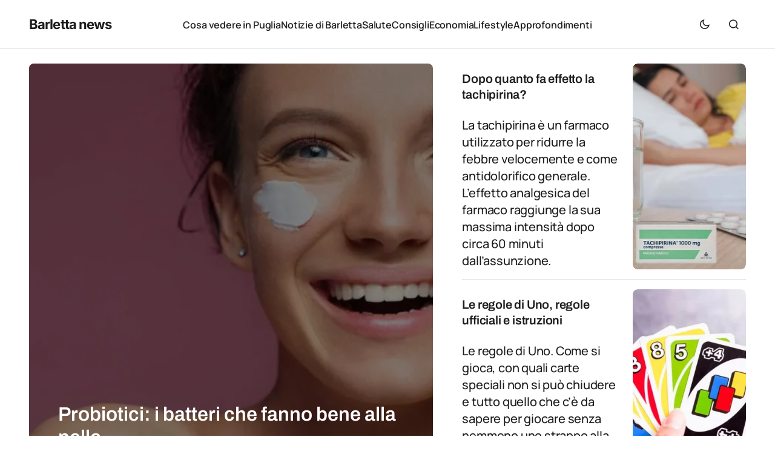

--- FILE ---
content_type: text/html
request_url: https://www.barlettanews.it/
body_size: 34683
content:
<!doctype html>
<html lang="it-IT" prefix="og: https://ogp.me/ns#">
<head>
<meta charset="UTF-8" />
<meta name="viewport" content="width=device-width, initial-scale=1" />
<link rel="profile" href="https://gmpg.org/xfn/11" />
<!-- Ottimizzazione per i motori di ricerca di Rank Math - https://rankmath.com/ -->
<link rel="preconnect" href="https://googlesyndication.com" crossorigin>
<link rel="preload" href="/wp-content/uploads/omgf/7f4b8cf267795f58b78b345e60598ca8/inter-normal-latin-ext-700.woff2" as="font" crossorigin type="font/woff2">
<link rel="preload" as="style" onload="this.rel='stylesheet'" href="https://www.barlettanews.it/wp-content/cache/jch-optimize/assets/css/d735cbae8ab63d128d9185f2748b234e8d98d9bd8db708a6f77ec0f59db5b490.css" media="all">
<title>Barletta news, viva il nostro territorio</title>
<meta name="description" content="Barletta news, notizie e curiosità da Barletta e tutta la Puglia"/>
<meta name="robots" content="follow, index"/>
<link rel="canonical" href="https://www.barlettanews.it/" />
<link rel="next" href="https://www.barlettanews.it/page/2/" />
<meta property="og:locale" content="it_IT" />
<meta property="og:type" content="website" />
<meta property="og:title" content="Barletta news" />
<meta property="og:description" content="Barletta news, notizie e curiosità da Barletta e tutta la Puglia" />
<meta property="og:url" content="https://www.barlettanews.it/" />
<meta property="og:site_name" content="Wikio" />
<meta name="twitter:card" content="summary_large_image" />
<meta name="twitter:title" content="Barletta news" />
<meta name="twitter:description" content="Barletta news, notizie e curiosità da Barletta e tutta la Puglia" />
<script type="application/ld+json" class="rank-math-schema-pro">{"@context":"https://schema.org","@graph":[{"@type":"Person","@id":"https://www.barlettanews.it/#person","name":"Wikio"},{"@type":"WebSite","@id":"https://www.barlettanews.it/#website","url":"https://www.barlettanews.it","name":"Wikio","publisher":{"@id":"https://www.barlettanews.it/#person"},"inLanguage":"it-IT","potentialAction":{"@type":"SearchAction","target":"https://www.barlettanews.it/?s={search_term_string}","query-input":"required name=search_term_string"}},{"@type":"CollectionPage","@id":"https://www.barlettanews.it/#webpage","url":"https://www.barlettanews.it/","name":"Barletta news, viva il nostro territorio","about":{"@id":"https://www.barlettanews.it/#person"},"isPartOf":{"@id":"https://www.barlettanews.it/#website"},"inLanguage":"it-IT"}]}</script>
<!-- /Rank Math WordPress SEO plugin -->
<link rel='dns-prefetch' href='//pagead2.googlesyndication.com' />
<link rel='dns-prefetch' href='//www.googletagmanager.com' />
<link rel="alternate" type="application/rss+xml" title="Barletta news &raquo; Feed" href="https://www.barlettanews.it/feed/" />
<link rel="alternate" type="application/rss+xml" title="Barletta news &raquo; Feed dei commenti" href="https://www.barlettanews.it/comments/feed/" />
<!-- barlettanews.it is managing ads with Advanced Ads 1.56.1 -->
<style id='wp-img-auto-sizes-contain-inline-css'>img:is([sizes=auto i],[sizes^="auto," i]){contain-intrinsic-size:3000px 1500px}</style>
<style id='wp-emoji-styles-inline-css'>img.wp-smiley,img.emoji{display:inline !important;border:none !important;box-shadow:none !important;height:1em !important;width:1em !important;margin:0 0.07em !important;vertical-align:-0.1em !important;background:none !important;padding:0 !important}</style>
<style id='wp-block-library-inline-css'>:root{--wp-block-synced-color:#7a00df;--wp-block-synced-color--rgb:122,0,223;--wp-bound-block-color:var(--wp-block-synced-color);--wp-editor-canvas-background:#ddd;--wp-admin-theme-color:#007cba;--wp-admin-theme-color--rgb:0,124,186;--wp-admin-theme-color-darker-10:#006ba1;--wp-admin-theme-color-darker-10--rgb:0,107,160.5;--wp-admin-theme-color-darker-20:#005a87;--wp-admin-theme-color-darker-20--rgb:0,90,135;--wp-admin-border-width-focus:2px}@media (min-resolution:192dpi){:root{--wp-admin-border-width-focus:1.5px}}.wp-element-button{cursor:pointer}:root .has-very-light-gray-background-color{background-color:#eee}:root .has-very-dark-gray-background-color{background-color:#313131}:root .has-very-light-gray-color{color:#eee}:root .has-very-dark-gray-color{color:#313131}:root .has-vivid-green-cyan-to-vivid-cyan-blue-gradient-background{background:linear-gradient(135deg,#00d084,#0693e3)}:root .has-purple-crush-gradient-background{background:linear-gradient(135deg,#34e2e4,#4721fb 50%,#ab1dfe)}:root .has-hazy-dawn-gradient-background{background:linear-gradient(135deg,#faaca8,#dad0ec)}:root .has-subdued-olive-gradient-background{background:linear-gradient(135deg,#fafae1,#67a671)}:root .has-atomic-cream-gradient-background{background:linear-gradient(135deg,#fdd79a,#004a59)}:root .has-nightshade-gradient-background{background:linear-gradient(135deg,#330968,#31cdcf)}:root .has-midnight-gradient-background{background:linear-gradient(135deg,#020381,#2874fc)}:root{--wp--preset--font-size--normal:16px;--wp--preset--font-size--huge:42px}.has-regular-font-size{font-size:1em}.has-larger-font-size{font-size:2.625em}.has-normal-font-size{font-size:var(--wp--preset--font-size--normal)}.has-huge-font-size{font-size:var(--wp--preset--font-size--huge)}.has-text-align-center{text-align:center}.has-text-align-left{text-align:left}.has-text-align-right{text-align:right}.has-fit-text{white-space:nowrap!important}#end-resizable-editor-section{display:none}.aligncenter{clear:both}.items-justified-left{justify-content:flex-start}.items-justified-center{justify-content:center}.items-justified-right{justify-content:flex-end}.items-justified-space-between{justify-content:space-between}.screen-reader-text{border:0;clip-path:inset(50%);height:1px;margin:-1px;overflow:hidden;padding:0;position:absolute;width:1px;word-wrap:normal!important}.screen-reader-text:focus{background-color:#ddd;clip-path:none;color:#444;display:block;font-size:1em;height:auto;left:5px;line-height:normal;padding:15px 23px 14px;text-decoration:none;top:5px;width:auto;z-index:100000}html:where(.has-border-color){border-style:solid}html:where([style*=border-top-color]){border-top-style:solid}html:where([style*=border-right-color]){border-right-style:solid}html:where([style*=border-bottom-color]){border-bottom-style:solid}html:where([style*=border-left-color]){border-left-style:solid}html:where([style*=border-width]){border-style:solid}html:where([style*=border-top-width]){border-top-style:solid}html:where([style*=border-right-width]){border-right-style:solid}html:where([style*=border-bottom-width]){border-bottom-style:solid}html:where([style*=border-left-width]){border-left-style:solid}html:where(img[class*=wp-image-]){height:auto;max-width:100%}:where(figure){margin:0 0 1em}html:where(.is-position-sticky){--wp-admin--admin-bar--position-offset:var(--wp-admin--admin-bar--height,0px)}@media screen and (max-width:600px){html:where(.is-position-sticky){--wp-admin--admin-bar--position-offset:0px}}</style><style id='wp-block-heading-inline-css'>h1:where(.wp-block-heading).has-background,h2:where(.wp-block-heading).has-background,h3:where(.wp-block-heading).has-background,h4:where(.wp-block-heading).has-background,h5:where(.wp-block-heading).has-background,h6:where(.wp-block-heading).has-background{padding:1.25em 2.375em}h1.has-text-align-left[style*=writing-mode]:where([style*=vertical-lr]),h1.has-text-align-right[style*=writing-mode]:where([style*=vertical-rl]),h2.has-text-align-left[style*=writing-mode]:where([style*=vertical-lr]),h2.has-text-align-right[style*=writing-mode]:where([style*=vertical-rl]),h3.has-text-align-left[style*=writing-mode]:where([style*=vertical-lr]),h3.has-text-align-right[style*=writing-mode]:where([style*=vertical-rl]),h4.has-text-align-left[style*=writing-mode]:where([style*=vertical-lr]),h4.has-text-align-right[style*=writing-mode]:where([style*=vertical-rl]),h5.has-text-align-left[style*=writing-mode]:where([style*=vertical-lr]),h5.has-text-align-right[style*=writing-mode]:where([style*=vertical-rl]),h6.has-text-align-left[style*=writing-mode]:where([style*=vertical-lr]),h6.has-text-align-right[style*=writing-mode]:where([style*=vertical-rl]){rotate:180deg}</style>
<style id='wp-block-latest-posts-inline-css'>.wp-block-latest-posts{box-sizing:border-box}.wp-block-latest-posts.alignleft{margin-right:2em}.wp-block-latest-posts.alignright{margin-left:2em}.wp-block-latest-posts.wp-block-latest-posts__list{list-style:none}.wp-block-latest-posts.wp-block-latest-posts__list li{clear:both;overflow-wrap:break-word}.wp-block-latest-posts.is-grid{display:flex;flex-wrap:wrap}.wp-block-latest-posts.is-grid li{margin:0 1.25em 1.25em 0;width:100%}@media (min-width:600px){.wp-block-latest-posts.columns-2 li{width:calc(50% - .625em)}.wp-block-latest-posts.columns-2 li:nth-child(2n){margin-right:0}.wp-block-latest-posts.columns-3 li{width:calc(33.33333% - .83333em)}.wp-block-latest-posts.columns-3 li:nth-child(3n){margin-right:0}.wp-block-latest-posts.columns-4 li{width:calc(25% - .9375em)}.wp-block-latest-posts.columns-4 li:nth-child(4n){margin-right:0}.wp-block-latest-posts.columns-5 li{width:calc(20% - 1em)}.wp-block-latest-posts.columns-5 li:nth-child(5n){margin-right:0}.wp-block-latest-posts.columns-6 li{width:calc(16.66667% - 1.04167em)}.wp-block-latest-posts.columns-6 li:nth-child(6n){margin-right:0}}:root :where(.wp-block-latest-posts.is-grid){padding:0}:root:where(.wp-block-latest-posts.wp-block-latest-posts__list){padding-left:0}.wp-block-latest-posts__post-author,.wp-block-latest-posts__post-date{display:block;font-size:.8125em}.wp-block-latest-posts__post-excerpt,.wp-block-latest-posts__post-full-content{margin-bottom:1em;margin-top:.5em}.wp-block-latest-posts__featured-image a{display:inline-block}.wp-block-latest-posts__featured-image img{height:auto;max-width:100%;width:auto}.wp-block-latest-posts__featured-image.alignleft{float:left;margin-right:1em}.wp-block-latest-posts__featured-image.alignright{float:right;margin-left:1em}.wp-block-latest-posts__featured-image.aligncenter{margin-bottom:1em;text-align:center}</style>
<style id='wp-block-search-inline-css'>.wp-block-search__button{margin-left:10px;word-break:normal}.wp-block-search__button.has-icon{line-height:0}.wp-block-search__button svg{height:1.25em;min-height:24px;min-width:24px;width:1.25em;fill:currentColor;vertical-align:text-bottom}:where(.wp-block-search__button){border:1px solid #ccc;padding:6px 10px}.wp-block-search__inside-wrapper{display:flex;flex:auto;flex-wrap:nowrap;max-width:100%}.wp-block-search__label{width:100%}.wp-block-search.wp-block-search__button-only .wp-block-search__button{box-sizing:border-box;display:flex;flex-shrink:0;justify-content:center;margin-left:0;max-width:100%}.wp-block-search.wp-block-search__button-only .wp-block-search__inside-wrapper{min-width:0!important;transition-property:width}.wp-block-search.wp-block-search__button-only .wp-block-search__input{flex-basis:100%;transition-duration:.3s}.wp-block-search.wp-block-search__button-only.wp-block-search__searchfield-hidden,.wp-block-search.wp-block-search__button-only.wp-block-search__searchfield-hidden .wp-block-search__inside-wrapper{overflow:hidden}.wp-block-search.wp-block-search__button-only.wp-block-search__searchfield-hidden .wp-block-search__input{border-left-width:0!important;border-right-width:0!important;flex-basis:0;flex-grow:0;margin:0;min-width:0!important;padding-left:0!important;padding-right:0!important;width:0!important}:where(.wp-block-search__input){appearance:none;border:1px solid #949494;flex-grow:1;font-family:inherit;font-size:inherit;font-style:inherit;font-weight:inherit;letter-spacing:inherit;line-height:inherit;margin-left:0;margin-right:0;min-width:3rem;padding:8px;text-decoration:unset!important;text-transform:inherit}:where(.wp-block-search__button-inside .wp-block-search__inside-wrapper){background-color:#fff;border:1px solid #949494;box-sizing:border-box;padding:4px}:where(.wp-block-search__button-inside .wp-block-search__inside-wrapper) .wp-block-search__input{border:none;border-radius:0;padding:0 4px}:where(.wp-block-search__button-inside .wp-block-search__inside-wrapper) .wp-block-search__input:focus{outline:none}:where(.wp-block-search__button-inside .wp-block-search__inside-wrapper):where(.wp-block-search__button){padding:4px 8px}.wp-block-search.aligncenter .wp-block-search__inside-wrapper{margin:auto}.wp-block[data-align=right] .wp-block-search.wp-block-search__button-only .wp-block-search__inside-wrapper{float:right}</style>
<style id='wp-block-group-inline-css'>.wp-block-group{box-sizing:border-box}:where(.wp-block-group.wp-block-group-is-layout-constrained){position:relative}</style>
<style id='global-styles-inline-css'>:root{--wp--preset--aspect-ratio--square:1;--wp--preset--aspect-ratio--4-3:4/3;--wp--preset--aspect-ratio--3-4:3/4;--wp--preset--aspect-ratio--3-2:3/2;--wp--preset--aspect-ratio--2-3:2/3;--wp--preset--aspect-ratio--16-9:16/9;--wp--preset--aspect-ratio--9-16:9/16;--wp--preset--color--black:#000;--wp--preset--color--cyan-bluish-gray:#abb8c3;--wp--preset--color--white:#FFF;--wp--preset--color--pale-pink:#f78da7;--wp--preset--color--vivid-red:#cf2e2e;--wp--preset--color--luminous-vivid-orange:#ff6900;--wp--preset--color--luminous-vivid-amber:#fcb900;--wp--preset--color--light-green-cyan:#7bdcb5;--wp--preset--color--vivid-green-cyan:#00d084;--wp--preset--color--pale-cyan-blue:#8ed1fc;--wp--preset--color--vivid-cyan-blue:#0693e3;--wp--preset--color--vivid-purple:#9b51e0;--wp--preset--color--blue:#59BACC;--wp--preset--color--green:#58AD69;--wp--preset--color--orange:#FFBC49;--wp--preset--color--red:#e32c26;--wp--preset--color--gray-50:#f8f9fa;--wp--preset--color--gray-100:#f8f9fb;--wp--preset--color--gray-200:#E0E0E0;--wp--preset--color--primary:#1D1D1F;--wp--preset--color--secondary:#616162;--wp--preset--color--layout:#f1f1f2;--wp--preset--color--border:#E4E4E4;--wp--preset--color--divider:#1D1D1F;--wp--preset--gradient--vivid-cyan-blue-to-vivid-purple:linear-gradient(135deg,rgb(6,147,227) 0%,rgb(155,81,224) 100%);--wp--preset--gradient--light-green-cyan-to-vivid-green-cyan:linear-gradient(135deg,rgb(122,220,180) 0%,rgb(0,208,130) 100%);--wp--preset--gradient--luminous-vivid-amber-to-luminous-vivid-orange:linear-gradient(135deg,rgb(252,185,0) 0%,rgb(255,105,0) 100%);--wp--preset--gradient--luminous-vivid-orange-to-vivid-red:linear-gradient(135deg,rgb(255,105,0) 0%,rgb(207,46,46) 100%);--wp--preset--gradient--very-light-gray-to-cyan-bluish-gray:linear-gradient(135deg,rgb(238,238,238) 0%,rgb(169,184,195) 100%);--wp--preset--gradient--cool-to-warm-spectrum:linear-gradient(135deg,rgb(74,234,220) 0%,rgb(151,120,209) 20%,rgb(207,42,186) 40%,rgb(238,44,130) 60%,rgb(251,105,98) 80%,rgb(254,248,76) 100%);--wp--preset--gradient--blush-light-purple:linear-gradient(135deg,rgb(255,206,236) 0%,rgb(152,150,240) 100%);--wp--preset--gradient--blush-bordeaux:linear-gradient(135deg,rgb(254,205,165) 0%,rgb(254,45,45) 50%,rgb(107,0,62) 100%);--wp--preset--gradient--luminous-dusk:linear-gradient(135deg,rgb(255,203,112) 0%,rgb(199,81,192) 50%,rgb(65,88,208) 100%);--wp--preset--gradient--pale-ocean:linear-gradient(135deg,rgb(255,245,203) 0%,rgb(182,227,212) 50%,rgb(51,167,181) 100%);--wp--preset--gradient--electric-grass:linear-gradient(135deg,rgb(202,248,128) 0%,rgb(113,206,126) 100%);--wp--preset--gradient--midnight:linear-gradient(135deg,rgb(2,3,129) 0%,rgb(40,116,252) 100%);--wp--preset--font-size--small:13px;--wp--preset--font-size--medium:20px;--wp--preset--font-size--large:36px;--wp--preset--font-size--x-large:42px;--wp--preset--spacing--20:0.44rem;--wp--preset--spacing--30:0.67rem;--wp--preset--spacing--40:1rem;--wp--preset--spacing--50:1.5rem;--wp--preset--spacing--60:2.25rem;--wp--preset--spacing--70:3.38rem;--wp--preset--spacing--80:5.06rem;--wp--preset--shadow--natural:6px 6px 9px rgba(0,0,0,0.2);--wp--preset--shadow--deep:12px 12px 50px rgba(0,0,0,0.4);--wp--preset--shadow--sharp:6px 6px 0px rgba(0,0,0,0.2);--wp--preset--shadow--outlined:6px 6px 0px -3px rgb(255,255,255),6px 6px rgb(0,0,0);--wp--preset--shadow--crisp:6px 6px 0px rgb(0,0,0)}:where(.is-layout-flex){gap:0.5em}:where(.is-layout-grid){gap:0.5em}body .is-layout-flex{display:flex}.is-layout-flex{flex-wrap:wrap;align-items:center}.is-layout-flex>:is(*,div){margin:0}body .is-layout-grid{display:grid}.is-layout-grid>:is(*,div){margin:0}:where(.wp-block-columns.is-layout-flex){gap:2em}:where(.wp-block-columns.is-layout-grid){gap:2em}:where(.wp-block-post-template.is-layout-flex){gap:1.25em}:where(.wp-block-post-template.is-layout-grid){gap:1.25em}.has-black-color{color:var(--wp--preset--color--black) !important}.has-cyan-bluish-gray-color{color:var(--wp--preset--color--cyan-bluish-gray) !important}.has-white-color{color:var(--wp--preset--color--white) !important}.has-pale-pink-color{color:var(--wp--preset--color--pale-pink) !important}.has-vivid-red-color{color:var(--wp--preset--color--vivid-red) !important}.has-luminous-vivid-orange-color{color:var(--wp--preset--color--luminous-vivid-orange) !important}.has-luminous-vivid-amber-color{color:var(--wp--preset--color--luminous-vivid-amber) !important}.has-light-green-cyan-color{color:var(--wp--preset--color--light-green-cyan) !important}.has-vivid-green-cyan-color{color:var(--wp--preset--color--vivid-green-cyan) !important}.has-pale-cyan-blue-color{color:var(--wp--preset--color--pale-cyan-blue) !important}.has-vivid-cyan-blue-color{color:var(--wp--preset--color--vivid-cyan-blue) !important}.has-vivid-purple-color{color:var(--wp--preset--color--vivid-purple) !important}.has-black-background-color{background-color:var(--wp--preset--color--black) !important}.has-cyan-bluish-gray-background-color{background-color:var(--wp--preset--color--cyan-bluish-gray) !important}.has-white-background-color{background-color:var(--wp--preset--color--white) !important}.has-pale-pink-background-color{background-color:var(--wp--preset--color--pale-pink) !important}.has-vivid-red-background-color{background-color:var(--wp--preset--color--vivid-red) !important}.has-luminous-vivid-orange-background-color{background-color:var(--wp--preset--color--luminous-vivid-orange) !important}.has-luminous-vivid-amber-background-color{background-color:var(--wp--preset--color--luminous-vivid-amber) !important}.has-light-green-cyan-background-color{background-color:var(--wp--preset--color--light-green-cyan) !important}.has-vivid-green-cyan-background-color{background-color:var(--wp--preset--color--vivid-green-cyan) !important}.has-pale-cyan-blue-background-color{background-color:var(--wp--preset--color--pale-cyan-blue) !important}.has-vivid-cyan-blue-background-color{background-color:var(--wp--preset--color--vivid-cyan-blue) !important}.has-vivid-purple-background-color{background-color:var(--wp--preset--color--vivid-purple) !important}.has-black-border-color{border-color:var(--wp--preset--color--black) !important}.has-cyan-bluish-gray-border-color{border-color:var(--wp--preset--color--cyan-bluish-gray) !important}.has-white-border-color{border-color:var(--wp--preset--color--white) !important}.has-pale-pink-border-color{border-color:var(--wp--preset--color--pale-pink) !important}.has-vivid-red-border-color{border-color:var(--wp--preset--color--vivid-red) !important}.has-luminous-vivid-orange-border-color{border-color:var(--wp--preset--color--luminous-vivid-orange) !important}.has-luminous-vivid-amber-border-color{border-color:var(--wp--preset--color--luminous-vivid-amber) !important}.has-light-green-cyan-border-color{border-color:var(--wp--preset--color--light-green-cyan) !important}.has-vivid-green-cyan-border-color{border-color:var(--wp--preset--color--vivid-green-cyan) !important}.has-pale-cyan-blue-border-color{border-color:var(--wp--preset--color--pale-cyan-blue) !important}.has-vivid-cyan-blue-border-color{border-color:var(--wp--preset--color--vivid-cyan-blue) !important}.has-vivid-purple-border-color{border-color:var(--wp--preset--color--vivid-purple) !important}.has-vivid-cyan-blue-to-vivid-purple-gradient-background{background:var(--wp--preset--gradient--vivid-cyan-blue-to-vivid-purple) !important}.has-light-green-cyan-to-vivid-green-cyan-gradient-background{background:var(--wp--preset--gradient--light-green-cyan-to-vivid-green-cyan) !important}.has-luminous-vivid-amber-to-luminous-vivid-orange-gradient-background{background:var(--wp--preset--gradient--luminous-vivid-amber-to-luminous-vivid-orange) !important}.has-luminous-vivid-orange-to-vivid-red-gradient-background{background:var(--wp--preset--gradient--luminous-vivid-orange-to-vivid-red) !important}.has-very-light-gray-to-cyan-bluish-gray-gradient-background{background:var(--wp--preset--gradient--very-light-gray-to-cyan-bluish-gray) !important}.has-cool-to-warm-spectrum-gradient-background{background:var(--wp--preset--gradient--cool-to-warm-spectrum) !important}.has-blush-light-purple-gradient-background{background:var(--wp--preset--gradient--blush-light-purple) !important}.has-blush-bordeaux-gradient-background{background:var(--wp--preset--gradient--blush-bordeaux) !important}.has-luminous-dusk-gradient-background{background:var(--wp--preset--gradient--luminous-dusk) !important}.has-pale-ocean-gradient-background{background:var(--wp--preset--gradient--pale-ocean) !important}.has-electric-grass-gradient-background{background:var(--wp--preset--gradient--electric-grass) !important}.has-midnight-gradient-background{background:var(--wp--preset--gradient--midnight) !important}.has-small-font-size{font-size:var(--wp--preset--font-size--small) !important}.has-medium-font-size{font-size:var(--wp--preset--font-size--medium) !important}.has-large-font-size{font-size:var(--wp--preset--font-size--large) !important}.has-x-large-font-size{font-size:var(--wp--preset--font-size--x-large) !important}</style>
<style id='classic-theme-styles-inline-css'>.wp-block-button__link{color:#fff;background-color:#32373c;border-radius:9999px;box-shadow:none;text-decoration:none;padding:calc(.667em + 2px) calc(1.333em + 2px);font-size:1.125em}.wp-block-file__button{background:#32373c;color:#fff;text-decoration:none}</style>
<style id='cs-customizer-output-styles-inline-css'>:root{--cs-light-site-background:#FFF;--cs-dark-site-background:#1c1c1c;--cs-light-layout-background:#f1f1f2;--cs-dark-layout-background:#232323;--cs-light-primary-color:#1D1D1F;--cs-dark-primary-color:#FFF;--cs-light-secondary-color:#616162;--cs-dark-secondary-color:#CDCBCA;--cs-light-accent-color:#832b00;--cs-dark-accent-color:#dfac2e;--cs-light-button-hover-background:#dfac2e;--cs-dark-button-hover-background:#dfac2e;--cs-light-button-hover-color:#FFF;--cs-dark-button-hover-color:#FFF;--cs-light-button-background:#1D1D1F;--cs-dark-button-background:#3e3e3e;--cs-light-button-color:#FFF;--cs-dark-button-color:#FFF;--cs-light-secondary-button-background:#EDEDED;--cs-dark-secondary-button-background:#3e3e3e;--cs-light-secondary-button-color:#1D1D1F;--cs-dark-secondary-button-color:#FFF;--cs-light-border-color:#E4E4E4;--cs-dark-border-color:#343434;--cs-light-divider-color:#1D1D1F;--cs-dark-divider-color:#494949;--cs-layout-elements-border-radius:4px;--cs-thumbnail-border-radius:8px;--cs-button-border-radius:6px;--cs-heading-1-font-size:3.5rem;--cs-heading-2-font-size:3rem;--cs-heading-3-font-size:2.5rem;--cs-heading-4-font-size:2rem;--cs-heading-5-font-size:1.625rem;--cs-heading-6-font-size:1.5rem;--cs-header-initial-height:80px;--cs-header-height:80px;--cs-header-border-width:1px}:root,[data-scheme="light"]{--cs-light-overlay-background-rgb:0,0,0}:root,[data-scheme="dark"]{--cs-dark-overlay-background-rgb:0,0,0}.cs-posts-area__home{--cs-posts-area-grid-row-gap:96px;--cs-entry-title-font-size:1.625rem}.cs-posts-area__archive{--cs-posts-area-grid-row-gap:96px;--cs-entry-title-font-size:1.625rem}.cs-read-next .cs-posts-area__read-next{--cs-posts-area-grid-row-gap:96px}.cs-posts-area__read-next{--cs-entry-title-font-size:1.625rem}@media (max-width:1199.98px){.cs-posts-area__home{--cs-posts-area-grid-row-gap:48px;--cs-entry-title-font-size:1.625rem}.cs-posts-area__archive{--cs-posts-area-grid-row-gap:48px;--cs-entry-title-font-size:1.625rem}.cs-read-next .cs-posts-area__read-next{--cs-posts-area-grid-row-gap:48px}.cs-posts-area__read-next{--cs-entry-title-font-size:1.625rem}}@media (max-width:991.98px){.cs-posts-area__home{--cs-posts-area-grid-row-gap:40px;--cs-entry-title-font-size:1.5rem}.cs-posts-area__archive{--cs-posts-area-grid-row-gap:40px;--cs-entry-title-font-size:1.5rem}.cs-read-next .cs-posts-area__read-next{--cs-posts-area-grid-row-gap:40px}.cs-posts-area__read-next{--cs-entry-title-font-size:1.5rem}}@media (max-width:575.98px){.cs-posts-area__home{--cs-posts-area-grid-row-gap:40px;--cs-entry-title-font-size:1.5rem}.cs-posts-area__archive{--cs-posts-area-grid-row-gap:40px;--cs-entry-title-font-size:1.5rem}.cs-read-next .cs-posts-area__read-next{--cs-posts-area-grid-row-gap:40px}.cs-posts-area__read-next{--cs-entry-title-font-size:1.5rem}}</style>
<!-- Snippet del tag Google (gtag.js) aggiunto da Site Kit -->
<!-- Snippet Google Analytics aggiunto da Site Kit -->
<link rel="https://api.w.org/" href="https://www.barlettanews.it/wp-json/" /><link rel="EditURI" type="application/rsd+xml" title="RSD" href="https://www.barlettanews.it/xmlrpc.php?rsd" />
<meta name="generator" content="WordPress 6.9" />
<style>#category-posts-3-internal ul{padding:0}#category-posts-3-internal .cat-post-item img{max-width:initial;max-height:initial;margin:initial}#category-posts-3-internal .cat-post-author{margin-bottom:0}#category-posts-3-internal .cat-post-thumbnail{margin:5px 10px 5px 0}#category-posts-3-internal .cat-post-item:before{content:"";clear:both}#category-posts-3-internal .cat-post-excerpt-more{display:inline-block}#category-posts-3-internal .cat-post-item{list-style:none;margin:3px 0 10px;padding:3px 0}#category-posts-3-internal .cat-post-current .cat-post-title{font-weight:bold;text-transform:uppercase}#category-posts-3-internal [class*=cat-post-tax]{font-size:0.85em}#category-posts-3-internal [class*=cat-post-tax] *{display:inline-block}#category-posts-3-internal .cat-post-item:after{content:"";display:table;clear:both}#category-posts-3-internal .cat-post-item .cat-post-title{overflow:hidden;text-overflow:ellipsis;white-space:initial;display:-webkit-box;-webkit-line-clamp:2;-webkit-box-orient:vertical;padding-bottom:0 !important}#category-posts-3-internal .cpwp-wrap-text p{display:inline}#category-posts-3-internal .cat-post-item .cpwp-wrap-text{overflow:hidden;text-overflow:ellipsis;white-space:initial;display:-webkit-box;-webkit-line-clamp:4;-webkit-box-orient:vertical;padding-bottom:0 !important}#category-posts-3-internal p.cpwp-excerpt-text{min-width:120px}#category-posts-3-internal .cat-post-item:after{content:"";display:table;clear:both}#category-posts-3-internal .cat-post-thumbnail{display:block;float:left;margin:5px 10px 5px 0}#category-posts-3-internal .cat-post-crop{overflow:hidden;display:block}#category-posts-3-internal p{margin:5px 0 0 0}#category-posts-3-internal li>div{margin:5px 0 0 0;clear:both}#category-posts-3-internal .dashicons{vertical-align:middle}</style>
<meta name="generator" content="Site Kit by Google 1.170.0" />
<style id='cs-theme-typography'>:root{--cs-font-base-family:Open Sans;--cs-font-base-size:1rem;--cs-font-base-weight:400;--cs-font-base-style:normal;--cs-font-base-letter-spacing:normal;--cs-font-base-line-height:1.5;--cs-font-primary-family:DM Sans;--cs-font-primary-size:0.8125rem;--cs-font-primary-weight:700;--cs-font-primary-style:normal;--cs-font-primary-letter-spacing:0.08em;--cs-font-primary-text-transform:uppercase;--cs-font-primary-line-height:1.2;--cs-font-secondary-family:Manrope;--cs-font-secondary-size:0.8125rem;--cs-font-secondary-weight:600;--cs-font-secondary-style:normal;--cs-font-secondary-letter-spacing:-0.01em;--cs-font-secondary-text-transform:none;--cs-font-secondary-line-height:1.2;--cs-font-post-title-family:Archivo;--cs-font-post-title-weight:600;--cs-font-post-title-size:3.5rem;--cs-font-post-title-letter-spacing:-0.02em;--cs-font-post-title-line-height:1.12;--cs-font-post-subtitle-family:Manrope;--cs-font-post-subtitle-weight:500;--cs-font-post-subtitle-size:1.25rem;--cs-font-post-subtitle-letter-spacing:-0.01em;--cs-font-post-subtitle-line-height:1.4;--cs-font-category-family:Manrope;--cs-font-category-size:0.875rem;--cs-font-category-weight:600;--cs-font-category-style:normal;--cs-font-category-letter-spacing:-0.01em;--cs-font-category-text-transform:none;--cs-font-category-line-height:1.2;--cs-font-post-meta-family:Manrope;--cs-font-post-meta-size:1rem;--cs-font-post-meta-weight:700;--cs-font-post-meta-style:normal;--cs-font-post-meta-letter-spacing:-0.01em;--cs-font-post-meta-text-transform:none;--cs-font-post-meta-line-height:1.2;--cs-font-post-content-family:Manrope;--cs-font-post-content-weight:500;--cs-font-post-content-size:1.25rem;--cs-font-post-content-letter-spacing:-0.01em;--cs-font-post-content-line-height:1.5;--cs-font-input-family:Manrope;--cs-font-input-size:1rem;--cs-font-input-weight:500;--cs-font-input-style:normal;--cs-font-input-line-height:1.4;--cs-font-input-letter-spacing:normal;--cs-font-input-text-transform:none;--cs-font-entry-title-family:Archivo;--cs-font-entry-title-weight:600;--cs-font-entry-title-letter-spacing:-0.01em;--cs-font-entry-title-line-height:1.3;--cs-font-entry-excerpt-family:Manrope;--cs-font-entry-excerpt-weight:500;--cs-font-entry-excerpt-size:1.125rem;--cs-font-entry-excerpt-letter-spacing:-0.01em;--cs-font-entry-excerpt-line-height:1.4;--cs-font-main-logo-family:Inter;--cs-font-main-logo-size:1.375rem;--cs-font-main-logo-weight:700;--cs-font-main-logo-style:normal;--cs-font-main-logo-letter-spacing:-0.04em;--cs-font-main-logo-text-transform:none;--cs-font-footer-logo-family:Inter;--cs-font-footer-logo-size:1.375rem;--cs-font-footer-logo-weight:700;--cs-font-footer-logo-style:normal;--cs-font-footer-logo-letter-spacing:-0.04em;--cs-font-footer-logo-text-transform:none;--cs-font-headings-family:Archivo;--cs-font-headings-weight:600;--cs-font-headings-style:normal;--cs-font-headings-line-height:1.2;--cs-font-headings-letter-spacing:normal;--cs-font-headings-text-transform:none;--cs-font-menu-family:Manrope;--cs-font-menu-size:1rem;--cs-font-menu-weight:600;--cs-font-menu-style:normal;--cs-font-menu-letter-spacing:-0.01em;--cs-font-menu-text-transform:none;--cs-font-menu-line-height:1.2;--cs-font-submenu-family:Manrope;--cs-font-submenu-size:1rem;--cs-font-submenu-weight:500;--cs-font-submenu-style:normal;--cs-font-submenu-letter-spacing:-0.01em;--cs-font-submenu-text-transform:none;--cs-font-submenu-line-height:1.2;--cs-font-footer-menu-family:Manrope;--cs-font-footer-menu-size:1rem;--cs-font-footer-menu-weight:500;--cs-font-footer-menu-style:normal;--cs-font-footer-menu-letter-spacing:-0.01em;--cs-font-footer-menu-text-transform:none;--cs-font-footer-menu-line-height:1.2;--cs-font-footer-submenu-family:Manrope;--cs-font-footer-submenu-size:1rem;--cs-font-footer-submenu-weight:600;--cs-font-footer-submenu-style:normal;--cs-font-footer-submenu-letter-spacing:-0.01em;--cs-font-footer-submenu-text-transform:none;--cs-font-footer-submenu-line-height:1.2}</style>
<!-- Meta tag Google AdSense aggiunti da Site Kit -->
<meta name="google-adsense-platform-account" content="ca-host-pub-2644536267352236">
<meta name="google-adsense-platform-domain" content="sitekit.withgoogle.com">
<!-- Fine dei meta tag Google AdSense aggiunti da Site Kit -->
<!-- Snippet Google AdSense aggiunto da Site Kit -->
<script async crossorigin="anonymous" data-type="lazy" data-src="https://pagead2.googlesyndication.com/pagead/js/adsbygoogle.js?client=ca-pub-4376850616965538&amp;host=ca-host-pub-2644536267352236"></script>
<!-- Termina lo snippet Google AdSense aggiunto da Site Kit -->
<script data-type="lazy" data-src="[data-uri]"></script>
<style id="wp-custom-css">.intro-text{border-style:solid;border-width:3px;border-color:#ffad21;padding:1.5rem 1.5rem 1.5rem 1.5rem}.cs-entry__title{font-family:var(--cs-font-post-title-family),sans-serif;font-size:var(--cs-font-post-title-size);line-height:var(--cs-font-post-title-line-height);font-weight:var(--cs-font-post-title-weight);font-style:var(--cs-font-post-title-style);letter-spacing:var(--cs-font-post-title-letter-spacing);text-transform:var(--cs-font-post-title-text-transform);max-width:var(--cs-entry-content-medium-width);margin-bottom:0;word-wrap:break-word}.comment-author{margin-bottom:10px}.heading-colore{color:#7093FF}.dizionario-titolo{color:#000;font-weight:bold;font-size:30px;display:block;margin:25px 0px 25px 10px !important}a.dizionario{color:#000;font-weight:bold}a.dizionario:hover{color:#5cb85c !important;font-weight:bold}a.link-interni:active{color:#5cb85c !important;font-weight:bold}a.link-interni:visited{color:#5cb85c !important;font-weight:bold}.alphabet{padding:0;margin:0px 0px 25px 10px;list-style-type:none}.alphabet li{font-size:1.6em;display:inline-block;color:#000 !important}.alphabet li a{font-weight:normal;display:inline-block;color:#000 !important;width:50px;height:50px;line-height:50px;text-align:center;margin:5px;border:1px solid #eee}.alphabet li a:hover{text-decoration:none;background:#f0f0f0;border:1px solid #eee}.alphabet li span{display:inline-block;width:34px;height:34px;line-height:34px;text-align:center;margin:5px;color:#aaa;border:1px solid #eee}.alphabet li span strong{color:#000}.destra{margin-left:30px;line-height:40px}.destra a{word-wrap:break-word}.categorie-footer{font-weight:bold;font-size:23px}#ad-slot{min-height:300px;min-width:300px;display:block}</style>
<style id="jch-optimize-custom-css">@media (max-width:767.98px){}@media (min-width:768px){}</style>
<style id="jch-optimize-critical-css" data-id="9a4799e3647162423e7e0025ef858194c7541e6653ffe19d3f04cd89a9653f88">@media all{:root{--cs-header-initial-height:80px;--cs-header-height:80px;--cs-header-topbar-height:162px;--cs-header-border-width:1px;--cs-offcanvas-width:100%;--cs-entry-content-width:1056px;--cs-entry-content-large-width:920px;--cs-entry-content-medium-width:800px;--cs-entry-content-full:1648px;--cs-layout-elements-border-radius:4px;--cs-thumbnail-border-radius:8px;--cs-button-border-radius:26px;--cs-input-border-radius:3px;--cs-badge-border-radius:3px;--cs-tag-border-radius:3px;--cs-avatar-border-radius:50%;--cs-adminmbar-offset:0px;--cs-underline-bg-position:left 98%}}@media all and (min-width:576px){:root{--cs-offcanvas-width:432px}}@media all{:root,[data-scheme=light]{--cs-site-background:var(--cs-light-site-background,#FFFFFF);--cs-layout-background:var(--cs-light-layout-background,#F1F1F1);--cs-color-primary:var(--cs-light-primary-color,#1D1D1D);--cs-color-primary-contrast:#FFF;--cs-color-secondary:var(--cs-light-secondary-color,#6E6E6E);--cs-color-secondary-contrast:#FFF;--cs-color-accent:var(--cs-light-accent-color,#0D6EFF);--cs-color-border:var(--cs-light-border-color,#E4E4E4);--cs-color-input:var(--cs-light-input-background);--cs-color-input-contrast:var(--cs-light-input-color);--cs-color-button:var(--cs-light-button-background,#1D1D1D);--cs-color-button-contrast:var(--cs-light-button-color,#FFFFFF);--cs-color-button-secondary:var(--cs-light-secondary-button-background,#EDEDED);--cs-color-button-secondary-contrast:var(--cs-light-secondary-button-color,#1D1D1D);--cs-color-button-hover:var(--cs-light-button-hover-background,var(--cs-light-accent-color));--cs-color-button-hover-contrast:var(--cs-light-button-hover-color,#FFFFFF);--cs-color-overlay-background:var(--cs-light-overlay-background-rgb,#000000);--cs-color-entry-title-hover:#4A4A4A;--cs-color-tag-background:#F1F1F1;--cs-color-tag-background-hover:#EDEDED;--cs-color-meta-separator:#D2D2D2;--cs-color-excerpt:#6E6E6E;--cs-color-contrast-50:#f8f9fa;--cs-color-contrast-100:#f8f9fa;--cs-color-contrast-200:#E0E0E0;--cs-color-contrast-300:#dee2e6;--cs-color-contrast-400:#ced4da;--cs-color-contrast-500:#adb5bd;--cs-color-contrast-600:#6c757d;--cs-color-contrast-700:#495057;--cs-color-contrast-800:#343a40;--cs-color-contrast-900:#212529}}@media all and (prefers-color-scheme:dark){:root [data-scheme=auto]{--cs-site-background:var(--cs-dark-site-background,#1C1C1C);--cs-layout-background:var(--cs-dark-layout-background,#232323);--cs-color-primary:var(--cs-dark-primary-color,#FFFFFF);--cs-color-primary-contrast:#000;--cs-color-secondary:var(--cs-dark-secondary-color,#CDCDCD);--cs-color-secondary-contrast:#000;--cs-color-accent:var(--cs-dark-accent-color,#FFFFFF);--cs-color-border:var(--cs-dark-border-color,#343434);--cs-color-input:var(--cs-dark-input-background);--cs-color-input-contrast:var(--cs-dark-input-color);--cs-color-button:var(--cs-dark-button-background,#3E3E3E);--cs-color-button-contrast:var(--cs-dark-button-color,#FFFFFF);--cs-color-button-secondary:var(--cs-dark-secondary-button-background,#3E3E3E);--cs-color-button-secondary-contrast:var(--cs-dark-secondary-button-color,#FFFFFF);--cs-color-button-hover:var(--cs-dark-button-hover-background,#232323);--cs-color-button-hover-contrast:var(--cs-dark-button-hover-color,#FFFFFF);--cs-color-overlay-background:var(--cs-dark-overlay-background-rgb,#000000);--cs-color-entry-title-hover:#BBB;--cs-color-tag-background:#232323;--cs-color-tag-background-hover:#3E3E3E;--cs-color-meta-separator:#616161;--cs-color-excerpt:#DDD;--cs-color-contrast-50:#000;--cs-color-contrast-100:#333;--cs-color-contrast-200:#494949;--cs-color-contrast-300:#606060;--cs-color-contrast-400:#777;--cs-color-contrast-500:#8e8e8e;--cs-color-contrast-600:#a4a4a4;--cs-color-contrast-700:#bbb;--cs-color-contrast-800:#d2d2d2;--cs-color-contrast-900:#e9e9e9}}@media all{[data-scheme=inverse]{--cs-color-primary:#FFF;--cs-color-primary-contrast:#000;--cs-color-secondary:#FFF;--cs-color-secondary-contrast:#000;--cs-color-border:#494949;--cs-color-contrast-50:rgba(255,255,255,0.1);--cs-color-contrast-100:rgba(255,255,255,0.1);--cs-color-contrast-200:rgba(255,255,255,0.2);--cs-color-contrast-300:rgba(255,255,255,0.3);--cs-color-contrast-400:rgba(255,255,255,0.4);--cs-color-contrast-500:rgba(255,255,255,0.5);--cs-color-contrast-600:rgba(255,255,255,0.6);--cs-color-contrast-700:rgba(255,255,255,0.7);--cs-color-contrast-800:rgba(255,255,255,0.8);--cs-color-contrast-900:rgba(255,255,255,0.9)}[data-scheme]{color:var(--cs-color-primary)}:root,[data-scheme=light]{--cs-palette-color-blue:#59BACC;--cs-palette-color-green:#58AD69;--cs-palette-color-orange:#FFBC49;--cs-palette-color-red:#e32c26;--cs-palette-color-black:#000;--cs-palette-color-white:#FFF;--cs-palette-color-primary:#1D1D1D;--cs-palette-color-secondary:#6E6E6E;--cs-palette-color-layout:#F1F1F1;--cs-palette-color-border:#E4E4E4;--cs-palette-color-divider:#1D1D1D;--cs-palette-color-gray-50:#f8f9fa;--cs-palette-color-gray-100:#f8f9fa;--cs-palette-color-gray-200:#E0E0E0}}@media all and (prefers-color-scheme:dark){:root [data-scheme=auto]{--cs-palette-color-black:#FFF;--cs-palette-color-white:#000;--cs-palette-color-primary:#fff;--cs-palette-color-secondary:#CDCDCD;--cs-palette-color-layout:#232323;--cs-palette-color-border:#343434;--cs-palette-color-divider:#494949;--cs-palette-color-gray-50:#000;--cs-palette-color-gray-100:#333;--cs-palette-color-gray-200:#494949}}@media all{[data-scheme=inverse]{--cs-palette-color-black:#FFF;--cs-palette-color-white:#000;--cs-palette-color-primary:#FFF;--cs-palette-color-border:#343434;--cs-palette-color-divider:#494949;--cs-palette-color-gray-50:rgba(255,255,255,0.1);--cs-palette-color-gray-100:rgba(255,255,255,0.1);--cs-palette-color-gray-200:rgba(255,255,255,0.2)}[class^=cs-icon-],[class*=" cs-icon-"]{font-family:"cs-icons" !important;speak:none;font-style:normal;font-weight:normal;font-variant:normal;text-transform:none;line-height:1;-webkit-font-smoothing:antialiased;-moz-osx-font-smoothing:grayscale}.cs-icon-menu1:before{content:"\e91f"}.cs-icon-dark-mode:before{content:"\e903"}.cs-icon-light-mode:before{content:"\e908"}.cs-icon-menu:before{content:"\e909"}.cs-icon-search:before{content:"\e911"}.cs-icon-x:before{content:"\e913"}*,*::before,*::after{box-sizing:border-box}html{font-family:sans-serif;line-height:1.15;-webkit-text-size-adjust:100%;-webkit-tap-highlight-color:rgba(0,0,0,0)}article,aside,figcaption,figure,footer,header,hgroup,main,nav,section{display:block}body{margin:0;font-family:-apple-system,BlinkMacSystemFont,"Segoe UI",Roboto,"Helvetica Neue",Arial,"Noto Sans",sans-serif,"Apple Color Emoji","Segoe UI Emoji","Segoe UI Symbol","Noto Color Emoji";font-size:1rem;font-weight:400;line-height:1.5;text-align:left;background-color:#fff;color:#000}h1,h2,h3,h4,h5,h6{margin-top:0;margin-bottom:1rem}p{margin-top:0;margin-bottom:1rem}ol,ul,dl{margin-top:0;margin-bottom:1rem}dt{font-weight:700}b,strong{font-weight:bolder}a{color:var(--cs-color-secondary);text-decoration:underline;background-color:transparent;transition:color 0.25s}a:hover{color:var(--cs-color-primary);text-decoration:none}a:not([href]){color:inherit;text-decoration:none}a:not([href]):hover{color:inherit;text-decoration:none}figure{margin:0 0 1rem}img{vertical-align:middle;border-style:none}caption{padding-top:0.75rem;padding-bottom:0.75rem;color:#6c757d;text-align:left;caption-side:bottom}th{text-align:inherit}label{display:inline-block;margin-bottom:0.5rem}button{border-radius:0}button:focus{outline:1px dotted;outline:5px auto -webkit-focus-ring-color}input,button,select,optgroup,textarea{margin:0;font-family:inherit;font-size:inherit;line-height:inherit}button,input{overflow:visible}button,select{text-transform:none}select{word-wrap:normal}button,[type=button],[type=reset],[type=submit]{-webkit-appearance:button}button:not(:disabled),[type=button]:not(:disabled),[type=reset]:not(:disabled),[type=submit]:not(:disabled){cursor:pointer}button::-moz-focus-inner,[type=button]::-moz-focus-inner,[type=reset]::-moz-focus-inner,[type=submit]::-moz-focus-inner{padding:0;border-style:none}textarea{overflow:auto;resize:vertical}[type=search]{outline-offset:-2px;-webkit-appearance:none}[type=search]::-webkit-search-decoration{-webkit-appearance:none}::-webkit-file-upload-button{font:inherit;-webkit-appearance:button}.screen-reader-text,.sr-only{display:none}html{-webkit-font-smoothing:antialiased;-moz-osx-font-smoothing:grayscale;font-size:16px;font-family:var(--cs-font-base-family)}}@media all and (min-width:992px){html{scrollbar-gutter:stable}}@media all{body{font-family:var(--cs-font-base-family),sans-serif;font-size:var(--cs-font-base-size);font-weight:var(--cs-font-base-weight);font-style:var(--cs-font-base-style);line-height:var(--cs-font-base-line-height);letter-spacing:var(--cs-font-base-letter-spacing)}h1,h2,h3,h4,h5,h6,.h1,.h2,.h3,.h4,.h5,.h6{margin-top:0;margin-bottom:1rem;word-wrap:break-word;color:var(--cs-color-primary);font-family:var(--cs-font-headings-family),sans-serif;font-weight:var(--cs-font-headings-weight);text-transform:var(--cs-font-headings-text-transform);line-height:var(--cs-font-headings-line-height);letter-spacing:var(--cs-font-headings-letter-spacing)}h1,.h1{font-size:1.75rem}}@media all and (min-width:768px){h1,.h1{font-size:2rem}}@media all and (min-width:992px){h1,.h1{font-size:2.5rem}}@media all and (min-width:1660px){h1,.h1{font-size:var(--cs-heading-1-font-size)}}@media all{h2,.h2{font-size:1.5rem}}@media all and (min-width:768px){h2,.h2{font-size:1.75rem}}@media all and (min-width:992px){h2,.h2{font-size:2rem}}@media all and (min-width:1660px){h2,.h2{font-size:var(--cs-heading-2-font-size)}}@media all{h3,.h3{font-size:1.25rem}}@media all and (min-width:768px){h3,.h3{font-size:1.5rem}}@media all and (min-width:992px){h3,.h3{font-size:1.75rem}}@media all and (min-width:1660px){h3,.h3{font-size:var(--cs-heading-3-font-size)}}@media all{h4,.h4{font-size:1.25rem}}@media all and (min-width:768px){h4,.h4{font-size:1.375rem}}@media all and (min-width:992px){h4,.h4{font-size:1.5rem}}@media all and (min-width:1660px){h4,.h4{font-size:var(--cs-heading-4-font-size)}}@media all{h5,.h5{font-size:1.125rem}}@media all and (min-width:768px){h5,.h5{font-size:1.25rem}}@media all and (min-width:992px){h5,.h5{font-size:1.375rem}}@media all and (min-width:1660px){h5,.h5{font-size:var(--cs-heading-5-font-size)}}@media all{h6,.h6{font-size:1rem}}@media all and (min-width:768px){h6,.h6{font-size:1.125rem}}@media all and (min-width:992px){h6,.h6{font-size:1.25rem}}@media all and (min-width:1660px){h6,.h6{font-size:var(--cs-heading-6-font-size)}}@media all{hr,.wp-block-separator{border:0;border-top:1px solid var(--cs-color-contrast-200)}figcaption{font-family:var(--cs-font-base-family),sans-serif;font-size:var(--cs-font-base-size);font-weight:var(--cs-font-base-weight);font-style:var(--cs-font-base-style);line-height:var(--cs-font-base-line-height);letter-spacing:var(--cs-font-base-letter-spacing)}cite,caption{font-family:var(--cs-font-primary-family),sans-serif;font-size:var(--cs-font-primary-size);line-height:var(--cs-font-primary-line-height);font-weight:var(--cs-font-primary-weight);font-style:var(--cs-font-primary-style);letter-spacing:var(--cs-font-primary-letter-spacing);text-transform:var(--cs-font-primary-text-transform)}table,.wp-block-table{width:100%;border-collapse:collapse;margin-bottom:0;text-align:left}}@media all{.alignleft{float:none;margin-right:0}.alignleft:first-child+*{margin-top:0}}@media all and (min-width:576px){.alignleft{float:left;margin-right:2rem}}@media all{.wp-block-separator:not(.is-style-dots){border-top:none;border-bottom:2px solid currentColor}.wp-block-separator:not(.is-style-dots):not(.is-style-wide):not(.alignwide):not(.alignwide):not(.alignfull){max-width:100px}}@media all{.wp-block-search .wp-block-search__inside-wrapper{display:flex;flex-direction:row;align-items:center}.wp-block-search .wp-block-search__label{font-family:var(--cs-font-primary-family),sans-serif;font-size:var(--cs-font-primary-size);line-height:var(--cs-font-primary-line-height);font-weight:var(--cs-font-primary-weight);font-style:var(--cs-font-primary-style);letter-spacing:var(--cs-font-primary-letter-spacing);text-transform:var(--cs-font-primary-text-transform);margin-bottom:1rem}.wp-block-search .wp-block-search__input{display:block;width:100%;background-color:var(--cs-color-input,var(--cs-site-background));color:var(--cs-color-input-contrast,var(--cs-color-primary));line-height:var(--cs-font-input-line-height);box-shadow:none;padding:0.9375rem 1.5rem;border-radius:var(--cs-button-border-radius);flex:1 1 auto;width:1%;max-width:100%;border:none;background:var(--cs-layout-background)}.wp-block-search .wp-block-search__button{background-color:var(--cs-color-button);color:var(--cs-color-button-contrast);position:relative;display:inline-flex;align-items:center;justify-content:center;text-decoration:none;border:none;transition:0.25s;box-shadow:none;overflow:hidden;cursor:pointer;font-family:var(--cs-font-primary-family),sans-serif;font-size:var(--cs-font-primary-size);line-height:var(--cs-font-primary-line-height);font-weight:var(--cs-font-primary-weight);font-style:var(--cs-font-primary-style);letter-spacing:var(--cs-font-primary-letter-spacing);text-transform:var(--cs-font-primary-text-transform);padding:0.9375rem 1.5rem;border-radius:var(--cs-button-border-radius);margin-left:0.5rem}.wp-block-search .wp-block-search__button:focus,.wp-block-search .wp-block-search__button:hover{background-color:var(--cs-color-button-hover);color:var(--cs-color-button-hover-contrast);outline:none}.wp-block-search .wp-block-search__button:disabled,.wp-block-search .wp-block-search__button:disabled[disabled]{color:var(--cs-color-button-contrast);opacity:0.5;padding:0.9375rem 1.5rem}.wp-block-search .wp-block-search__button:disabled:hover,.wp-block-search .wp-block-search__button:disabled[disabled]:hover{background-color:var(--cs-color-button);color:var(--cs-color-button-contrast)}.wp-block-search:not(.wp-block-search__button-inside) .wp-block-search__button{min-height:52px}.wp-block-latest-posts,.wp-block-categories-list,.wp-block-categories__list,.wp-block-archives-list{padding-left:0;margin-bottom:0}.wp-block-latest-posts li,.wp-block-categories-list li,.wp-block-categories__list li,.wp-block-archives-list li{font-family:var(--cs-font-primary-family),sans-serif;font-size:var(--cs-font-primary-size);line-height:var(--cs-font-primary-line-height);font-weight:var(--cs-font-primary-weight);font-style:var(--cs-font-primary-style);letter-spacing:var(--cs-font-primary-letter-spacing);text-transform:var(--cs-font-primary-text-transform);display:flex;flex-wrap:wrap;position:relative;padding:0.75rem 0;color:var(--cs-color-secondary)}.wp-block-latest-posts li:not(:first-child),.wp-block-categories-list li:not(:first-child),.wp-block-categories__list li:not(:first-child),.wp-block-archives-list li:not(:first-child){border-top:1px solid var(--cs-color-border)}.wp-block-latest-posts li:last-child,.wp-block-categories-list li:last-child,.wp-block-categories__list li:last-child,.wp-block-archives-list li:last-child{padding-bottom:0}.wp-block-latest-posts li:first-child:last-child,.wp-block-categories-list li:first-child:last-child,.wp-block-categories__list li:first-child:last-child,.wp-block-archives-list li:first-child:last-child{padding-bottom:0}.wp-block-latest-posts li a,.wp-block-categories-list li a,.wp-block-categories__list li a,.wp-block-archives-list li a{font-family:var(--cs-font-entry-title-family),sans-serif;line-height:var(--cs-font-entry-title-line-height);font-weight:var(--cs-font-entry-title-weight);letter-spacing:var(--cs-font-entry-title-letter-spacing);text-decoration:none;padding-right:0.6666666667rem;margin-right:auto}.wp-block-latest-posts li .wp-block-latest-posts__featured-image,.wp-block-categories-list li .wp-block-latest-posts__featured-image,.wp-block-categories__list li .wp-block-latest-posts__featured-image,.wp-block-archives-list li .wp-block-latest-posts__featured-image{width:100%}.wp-block-latest-posts li .wp-block-latest-posts__featured-image img,.wp-block-categories-list li .wp-block-latest-posts__featured-image img,.wp-block-categories__list li .wp-block-latest-posts__featured-image img,.wp-block-archives-list li .wp-block-latest-posts__featured-image img{width:100%;height:auto}.wp-block-latest-posts li .wp-block-latest-posts__featured-image:not(:last-child),.wp-block-categories-list li .wp-block-latest-posts__featured-image:not(:last-child),.wp-block-categories__list li .wp-block-latest-posts__featured-image:not(:last-child),.wp-block-archives-list li .wp-block-latest-posts__featured-image:not(:last-child){margin-bottom:1rem}.wp-block-latest-posts>li>a,.wp-block-categories-list>li>a,.wp-block-categories__list>li>a,.wp-block-archives-list>li>a{font-size:1.125rem;color:var(--cs-color-primary);transition:0.25s}.wp-block-latest-posts>li>a:hover,.wp-block-categories-list>li>a:hover,.wp-block-categories__list>li>a:hover,.wp-block-archives-list>li>a:hover{color:var(--cs-color-secondary)}}@media all{.cs-entry__overlay{position:relative}.cs-overlay-background{display:flex;flex-direction:column;position:relative}.cs-overlay-background:after{background:rgba(var(--cs-color-overlay-background),0.1);border-radius:var(--cs-thumbnail-border-radius);content:"";position:absolute;left:0;top:0;right:0;bottom:0;transition:0.25s;opacity:1}.cs-overlay-content{padding:10px}.cs-overlay-link{display:flex;position:absolute !important;left:0;top:0;right:0;bottom:0;width:100%;height:100%;z-index:1}.cs-overlay-ratio{position:relative;display:flex;flex-direction:column}.cs-overlay-ratio:not(.cs-ratio-original) .cs-overlay-background{position:absolute;left:0;top:0;right:0;bottom:0;width:100%;height:100%;overflow:hidden}.cs-overlay-ratio:not(.cs-ratio-original) .cs-overlay-background img{width:100%;height:100%;object-fit:cover}.cs-overlay-ratio:not(.cs-ratio-original):before{content:"";display:table;box-sizing:border-box;width:0}.cs-overlay-ratio:not(.cs-ratio-original) .cs-overlay-content{flex:1 0 100%;width:100%}.cs-ratio-landscape-3-2:before{padding-bottom:66.66667%}.cs-ratio-landscape-16-9:before{padding-bottom:56.25%}}@media all{.cs-entry__overlay .cs-overlay-background img{transform:scale(1);transition:0.25s}.cs-entry__inner.cs-entry__overlay .cs-overlay-background:after,.cs-entry__inner.cs-entry__overlay .cs-overlay-background:before{opacity:0}.cs-entry__inner.cs-overlay-content:not(:first-child){margin-top:0}:root,[data-scheme=light]{--cs-color-placeholder:#a5a5a5}}@media all and (prefers-color-scheme:dark){:root [data-scheme=auto]{--cs-color-placeholder:#535353}}@media all{button,input[type=button],input[type=reset],input[type=submit],.cs-button{background-color:var(--cs-color-button);color:var(--cs-color-button-contrast);position:relative;display:inline-flex;align-items:center;justify-content:center;text-decoration:none;border:none;transition:0.25s;box-shadow:none;overflow:hidden;cursor:pointer;font-family:var(--cs-font-primary-family),sans-serif;font-size:var(--cs-font-primary-size);line-height:var(--cs-font-primary-line-height);font-weight:var(--cs-font-primary-weight);font-style:var(--cs-font-primary-style);letter-spacing:var(--cs-font-primary-letter-spacing);text-transform:var(--cs-font-primary-text-transform);padding:0.9375rem 1.5rem 0.9375rem 1.5rem;border-radius:var(--cs-button-border-radius)}button:focus,button:hover,input[type=button]:focus,input[type=button]:hover,input[type=reset]:focus,input[type=reset]:hover,input[type=submit]:focus,input[type=submit]:hover,.cs-button:focus,.cs-button:hover{background-color:var(--cs-color-button-hover);color:var(--cs-color-button-hover-contrast);outline:none}button:disabled,button:disabled[disabled],input[type=button]:disabled,input[type=button]:disabled[disabled],input[type=reset]:disabled,input[type=reset]:disabled[disabled],input[type=submit]:disabled,input[type=submit]:disabled[disabled],.cs-button:disabled,.cs-button:disabled[disabled]{color:var(--cs-color-button-contrast);opacity:0.5;padding:0.875rem 1.25rem}button:disabled:hover,button:disabled[disabled]:hover,input[type=button]:disabled:hover,input[type=button]:disabled[disabled]:hover,input[type=reset]:disabled:hover,input[type=reset]:disabled[disabled]:hover,input[type=submit]:disabled:hover,input[type=submit]:disabled[disabled]:hover,.cs-button:disabled:hover,.cs-button:disabled[disabled]:hover{background-color:var(--cs-color-button);color:var(--cs-color-button-contrast)}input[type=text],input[type=email],input[type=url],input[type=password],input[type=search],input[type=number],input[type=tel],input[type=range],input[type=date],input[type=month],input[type=week],input[type=time],input[type=datetime],input[type=datetime-local],input[type=color],select,textarea{display:block;width:100%;background-color:var(--cs-color-input,var(--cs-site-background));color:var(--cs-color-input-contrast,var(--cs-color-primary));line-height:var(--cs-font-input-line-height);box-shadow:none;padding:0.9375rem 1.5rem;border-radius:var(--cs-button-border-radius);font-family:var(--cs-font-input-family),sans-serif;font-size:var(--cs-font-input-size);font-weight:var(--cs-font-input-weight);font-style:var(--cs-font-input-style);line-height:var(--cs-font-input-line-height);letter-spacing:var(--cs-font-input-letter-spacing);text-transform:var(--cs-font-input-text-transform);width:100%;min-height:52px;margin:0;outline:none;appearance:none;border:none;background-color:var(--cs-layout-background);transition:0.25s}input[type=text]:focus,input[type=email]:focus,input[type=url]:focus,input[type=password]:focus,input[type=search]:focus,input[type=number]:focus,input[type=tel]:focus,input[type=range]:focus,input[type=date]:focus,input[type=month]:focus,input[type=week]:focus,input[type=time]:focus,input[type=datetime]:focus,input[type=datetime-local]:focus,input[type=color]:focus,select:focus,textarea:focus{outline:none;box-shadow:none}input[type=text]:focus::placeholder,input[type=email]:focus::placeholder,input[type=url]:focus::placeholder,input[type=password]:focus::placeholder,input[type=search]:focus::placeholder,input[type=number]:focus::placeholder,input[type=tel]:focus::placeholder,input[type=range]:focus::placeholder,input[type=date]:focus::placeholder,input[type=month]:focus::placeholder,input[type=week]:focus::placeholder,input[type=time]:focus::placeholder,input[type=datetime]:focus::placeholder,input[type=datetime-local]:focus::placeholder,input[type=color]:focus::placeholder,select:focus::placeholder,textarea:focus::placeholder{opacity:1}input[type=text]::placeholder,input[type=email]::placeholder,input[type=url]::placeholder,input[type=password]::placeholder,input[type=search]::placeholder,input[type=number]::placeholder,input[type=tel]::placeholder,input[type=range]::placeholder,input[type=date]::placeholder,input[type=month]::placeholder,input[type=week]::placeholder,input[type=time]::placeholder,input[type=datetime]::placeholder,input[type=datetime-local]::placeholder,input[type=color]::placeholder,select::placeholder,textarea::placeholder{color:var(--cs-color-placeholder)}input[type=search]::-webkit-search-decoration,input[type=search]::-webkit-search-cancel-button,input[type=search]::-webkit-search-results-button,input[type=search]::-webkit-search-results-decoration{display:none}select:not([size]):not([multiple]){height:calc(var(--cs-font-input-line-height) + var(--cs-input-padding-y,1rem) * 2 + var(--cs-input-border-size,1px) * 2);padding-right:1.5rem;-webkit-appearance:none;-moz-appearance:none;appearance:none;background-image:url("data:image/svg+xml,%3Csvg xmlns='http://www.w3.org/2000/svg' width='12' height='12' viewBox='0 0 12 12'%3E%3Cg fill='currentColor'%3E%3Cpath d='M10.293,3.293,6,7.586,1.707,3.293A1,1,0,0,0,.293,4.707l5,5a1,1,0,0,0,1.414,0l5-5a1,1,0,1,0-1.414-1.414Z' fill='currentColor'%3E%3C/path%3E%3C/g%3E%3C/svg%3E");background-size:0.6em;background-repeat:no-repeat;background-position:calc(100% - var(--cs-input-padding-y,1rem)) center}select::-ms-expand{display:none}textarea{height:110px;resize:vertical;border-radius:var(--cs-layout-elements-border-radius)}label{font-family:var(--cs-font-input-family),sans-serif;font-size:var(--cs-font-input-size);font-weight:var(--cs-font-input-weight);font-style:var(--cs-font-input-style);line-height:var(--cs-font-input-line-height);letter-spacing:var(--cs-font-input-letter-spacing);text-transform:var(--cs-font-input-text-transform);margin-bottom:0.75rem}}@media all and (prefers-color-scheme:dark){:root [data-scheme=auto] .is-style-cs-about .wp-block-social-links .wp-social-link:hover svg{fill:var(--cs-color-primary);opacity:0.7}}@supports not ((-webkit-mask-image:url(#mask)) or (mask-image:url(#mask))){}@supports (-webkit-mask-image:url(#mask)) or (mask-image:url(#mask)){@media (prefers-color-scheme:dark){:root [data-scheme=auto] .is-style-cs-about .wp-block-social-links .wp-social-link.wp-social-link-twitter .wp-block-social-link-anchor:hover:after,:root [data-scheme=auto] .is-style-cs-about .wp-block-social-links .wp-social-link.wp-social-link-instagram .wp-block-social-link-anchor:hover:after,:root [data-scheme=auto] .is-style-cs-about .wp-block-social-links .wp-social-link.wp-social-link-pinterest .wp-block-social-link-anchor:hover:after{background-color:var(--cs-color-primary);opacity:0.7}}}@media all{.is-style-cs-about .wp-block-social-links .wp-social-link.wp-social-link-twitter .wp-block-social-link-anchor:after{-webkit-mask-image:url("data:image/svg+xml,%3Csvg xmlns='http://www.w3.org/2000/svg' width='24' height='24' viewBox='0 0 24 24'%3E%3Cpath d='M13.8994 10.472L21.3321 2.02222H19.5708L13.117 9.35906L7.96237 2.02222H2.01709L9.81193 13.1168L2.01709 21.9777H3.7785L10.5939 14.2298L16.0376 21.9777H21.9829L13.899 10.472H13.8994ZM11.4869 13.2146L10.6972 12.1098L4.41317 3.31901H7.1186L12.1899 10.4135L12.9796 11.5182L19.5717 20.7399H16.8662L11.4869 13.215V13.2146Z'/%3E%3C/svg%3E");mask-image:url("data:image/svg+xml,%3Csvg xmlns='http://www.w3.org/2000/svg' width='24' height='24' viewBox='0 0 24 24'%3E%3Cpath d='M13.8994 10.472L21.3321 2.02222H19.5708L13.117 9.35906L7.96237 2.02222H2.01709L9.81193 13.1168L2.01709 21.9777H3.7785L10.5939 14.2298L16.0376 21.9777H21.9829L13.899 10.472H13.8994ZM11.4869 13.2146L10.6972 12.1098L4.41317 3.31901H7.1186L12.1899 10.4135L12.9796 11.5182L19.5717 20.7399H16.8662L11.4869 13.215V13.2146Z'/%3E%3C/svg%3E")}}@supports not ((-webkit-mask-image:url(#mask)) or (mask-image:url(#mask))){.is-style-cs-about .wp-block-social-links .wp-social-link.wp-social-link-twitter .wp-block-social-link-anchor:after{background-image:url("data:image/svg+xml,%3Csvg xmlns='http://www.w3.org/2000/svg' width='24' height='24' viewBox='0 0 24 24'%3E%3Cpath d='M13.8994 10.472L21.3321 2.02222H19.5708L13.117 9.35906L7.96237 2.02222H2.01709L9.81193 13.1168L2.01709 21.9777H3.7785L10.5939 14.2298L16.0376 21.9777H21.9829L13.899 10.472H13.8994ZM11.4869 13.2146L10.6972 12.1098L4.41317 3.31901H7.1186L12.1899 10.4135L12.9796 11.5182L19.5717 20.7399H16.8662L11.4869 13.215V13.2146Z' /%3E%3C/svg%3E")}}@media all{.is-style-cs-about .wp-block-social-links .wp-social-link.wp-social-link-instagram .wp-block-social-link-anchor:after{-webkit-mask-image:url("data:image/svg+xml,%3Csvg xmlns='http://www.w3.org/2000/svg' width='24' height='24' viewBox='0 0 24 24' %3E%3Cg clip-path='url(%23clip0_3898_1694)'%3E%3Cpath d='M12 2C14.717 2 15.056 2.01 16.122 2.06C17.187 2.11 17.912 2.277 18.55 2.525C19.21 2.779 19.766 3.123 20.322 3.678C20.8305 4.1779 21.224 4.78259 21.475 5.45C21.722 6.087 21.89 6.813 21.94 7.878C21.987 8.944 22 9.283 22 12C22 14.717 21.99 15.056 21.94 16.122C21.89 17.187 21.722 17.912 21.475 18.55C21.2247 19.2178 20.8311 19.8226 20.322 20.322C19.822 20.8303 19.2173 21.2238 18.55 21.475C17.913 21.722 17.187 21.89 16.122 21.94C15.056 21.987 14.717 22 12 22C9.283 22 8.944 21.99 7.878 21.94C6.813 21.89 6.088 21.722 5.45 21.475C4.78233 21.2245 4.17753 20.8309 3.678 20.322C3.16941 19.8222 2.77593 19.2175 2.525 18.55C2.277 17.913 2.11 17.187 2.06 16.122C2.013 15.056 2 14.717 2 12C2 9.283 2.01 8.944 2.06 7.878C2.11 6.812 2.277 6.088 2.525 5.45C2.77524 4.78218 3.1688 4.17732 3.678 3.678C4.17767 3.16923 4.78243 2.77573 5.45 2.525C6.088 2.277 6.812 2.11 7.878 2.06C8.944 2.013 9.283 2 12 2ZM12 7C10.6739 7 9.40215 7.52678 8.46447 8.46447C7.52678 9.40215 7 10.6739 7 12C7 13.3261 7.52678 14.5979 8.46447 15.5355C9.40215 16.4732 10.6739 17 12 17C13.3261 17 14.5979 16.4732 15.5355 15.5355C16.4732 14.5979 17 13.3261 17 12C17 10.6739 16.4732 9.40215 15.5355 8.46447C14.5979 7.52678 13.3261 7 12 7ZM18.5 6.75C18.5 6.41848 18.3683 6.10054 18.1339 5.86612C17.8995 5.6317 17.5815 5.5 17.25 5.5C16.9185 5.5 16.6005 5.6317 16.3661 5.86612C16.1317 6.10054 16 6.41848 16 6.75C16 7.08152 16.1317 7.39946 16.3661 7.63388C16.6005 7.8683 16.9185 8 17.25 8C17.5815 8 17.8995 7.8683 18.1339 7.63388C18.3683 7.39946 18.5 7.08152 18.5 6.75ZM12 9C12.7956 9 13.5587 9.31607 14.1213 9.87868C14.6839 10.4413 15 11.2044 15 12C15 12.7956 14.6839 13.5587 14.1213 14.1213C13.5587 14.6839 12.7956 15 12 15C11.2044 15 10.4413 14.6839 9.87868 14.1213C9.31607 13.5587 9 12.7956 9 12C9 11.2044 9.31607 10.4413 9.87868 9.87868C10.4413 9.31607 11.2044 9 12 9Z' /%3E%3C/g%3E%3Cdefs%3E%3CclipPath id='clip0_3898_1694'%3E%3Crect width='24' height='24' fill='white'/%3E%3C/clipPath%3E%3C/defs%3E%3C/svg%3E");mask-image:url("data:image/svg+xml,%3Csvg xmlns='http://www.w3.org/2000/svg' width='24' height='24' viewBox='0 0 24 24' %3E%3Cg clip-path='url(%23clip0_3898_1694)'%3E%3Cpath d='M12 2C14.717 2 15.056 2.01 16.122 2.06C17.187 2.11 17.912 2.277 18.55 2.525C19.21 2.779 19.766 3.123 20.322 3.678C20.8305 4.1779 21.224 4.78259 21.475 5.45C21.722 6.087 21.89 6.813 21.94 7.878C21.987 8.944 22 9.283 22 12C22 14.717 21.99 15.056 21.94 16.122C21.89 17.187 21.722 17.912 21.475 18.55C21.2247 19.2178 20.8311 19.8226 20.322 20.322C19.822 20.8303 19.2173 21.2238 18.55 21.475C17.913 21.722 17.187 21.89 16.122 21.94C15.056 21.987 14.717 22 12 22C9.283 22 8.944 21.99 7.878 21.94C6.813 21.89 6.088 21.722 5.45 21.475C4.78233 21.2245 4.17753 20.8309 3.678 20.322C3.16941 19.8222 2.77593 19.2175 2.525 18.55C2.277 17.913 2.11 17.187 2.06 16.122C2.013 15.056 2 14.717 2 12C2 9.283 2.01 8.944 2.06 7.878C2.11 6.812 2.277 6.088 2.525 5.45C2.77524 4.78218 3.1688 4.17732 3.678 3.678C4.17767 3.16923 4.78243 2.77573 5.45 2.525C6.088 2.277 6.812 2.11 7.878 2.06C8.944 2.013 9.283 2 12 2ZM12 7C10.6739 7 9.40215 7.52678 8.46447 8.46447C7.52678 9.40215 7 10.6739 7 12C7 13.3261 7.52678 14.5979 8.46447 15.5355C9.40215 16.4732 10.6739 17 12 17C13.3261 17 14.5979 16.4732 15.5355 15.5355C16.4732 14.5979 17 13.3261 17 12C17 10.6739 16.4732 9.40215 15.5355 8.46447C14.5979 7.52678 13.3261 7 12 7ZM18.5 6.75C18.5 6.41848 18.3683 6.10054 18.1339 5.86612C17.8995 5.6317 17.5815 5.5 17.25 5.5C16.9185 5.5 16.6005 5.6317 16.3661 5.86612C16.1317 6.10054 16 6.41848 16 6.75C16 7.08152 16.1317 7.39946 16.3661 7.63388C16.6005 7.8683 16.9185 8 17.25 8C17.5815 8 17.8995 7.8683 18.1339 7.63388C18.3683 7.39946 18.5 7.08152 18.5 6.75ZM12 9C12.7956 9 13.5587 9.31607 14.1213 9.87868C14.6839 10.4413 15 11.2044 15 12C15 12.7956 14.6839 13.5587 14.1213 14.1213C13.5587 14.6839 12.7956 15 12 15C11.2044 15 10.4413 14.6839 9.87868 14.1213C9.31607 13.5587 9 12.7956 9 12C9 11.2044 9.31607 10.4413 9.87868 9.87868C10.4413 9.31607 11.2044 9 12 9Z' /%3E%3C/g%3E%3Cdefs%3E%3CclipPath id='clip0_3898_1694'%3E%3Crect width='24' height='24' fill='white'/%3E%3C/clipPath%3E%3C/defs%3E%3C/svg%3E")}}@supports not ((-webkit-mask-image:url(#mask)) or (mask-image:url(#mask))){.is-style-cs-about .wp-block-social-links .wp-social-link.wp-social-link-instagram .wp-block-social-link-anchor:after{background-image:url("data:image/svg+xml,%3Csvg xmlns='http://www.w3.org/2000/svg' width='24' height='24' viewBox='0 0 24 24' %3E%3Cg clip-path='url(%23clip0_3898_1694)'%3E%3Cpath d='M12 2C14.717 2 15.056 2.01 16.122 2.06C17.187 2.11 17.912 2.277 18.55 2.525C19.21 2.779 19.766 3.123 20.322 3.678C20.8305 4.1779 21.224 4.78259 21.475 5.45C21.722 6.087 21.89 6.813 21.94 7.878C21.987 8.944 22 9.283 22 12C22 14.717 21.99 15.056 21.94 16.122C21.89 17.187 21.722 17.912 21.475 18.55C21.2247 19.2178 20.8311 19.8226 20.322 20.322C19.822 20.8303 19.2173 21.2238 18.55 21.475C17.913 21.722 17.187 21.89 16.122 21.94C15.056 21.987 14.717 22 12 22C9.283 22 8.944 21.99 7.878 21.94C6.813 21.89 6.088 21.722 5.45 21.475C4.78233 21.2245 4.17753 20.8309 3.678 20.322C3.16941 19.8222 2.77593 19.2175 2.525 18.55C2.277 17.913 2.11 17.187 2.06 16.122C2.013 15.056 2 14.717 2 12C2 9.283 2.01 8.944 2.06 7.878C2.11 6.812 2.277 6.088 2.525 5.45C2.77524 4.78218 3.1688 4.17732 3.678 3.678C4.17767 3.16923 4.78243 2.77573 5.45 2.525C6.088 2.277 6.812 2.11 7.878 2.06C8.944 2.013 9.283 2 12 2ZM12 7C10.6739 7 9.40215 7.52678 8.46447 8.46447C7.52678 9.40215 7 10.6739 7 12C7 13.3261 7.52678 14.5979 8.46447 15.5355C9.40215 16.4732 10.6739 17 12 17C13.3261 17 14.5979 16.4732 15.5355 15.5355C16.4732 14.5979 17 13.3261 17 12C17 10.6739 16.4732 9.40215 15.5355 8.46447C14.5979 7.52678 13.3261 7 12 7ZM18.5 6.75C18.5 6.41848 18.3683 6.10054 18.1339 5.86612C17.8995 5.6317 17.5815 5.5 17.25 5.5C16.9185 5.5 16.6005 5.6317 16.3661 5.86612C16.1317 6.10054 16 6.41848 16 6.75C16 7.08152 16.1317 7.39946 16.3661 7.63388C16.6005 7.8683 16.9185 8 17.25 8C17.5815 8 17.8995 7.8683 18.1339 7.63388C18.3683 7.39946 18.5 7.08152 18.5 6.75ZM12 9C12.7956 9 13.5587 9.31607 14.1213 9.87868C14.6839 10.4413 15 11.2044 15 12C15 12.7956 14.6839 13.5587 14.1213 14.1213C13.5587 14.6839 12.7956 15 12 15C11.2044 15 10.4413 14.6839 9.87868 14.1213C9.31607 13.5587 9 12.7956 9 12C9 11.2044 9.31607 10.4413 9.87868 9.87868C10.4413 9.31607 11.2044 9 12 9Z' /%3E%3C/g%3E%3Cdefs%3E%3CclipPath id='clip0_3898_1694'%3E%3Crect width='24' height='24' fill='white'/%3E%3C/clipPath%3E%3C/defs%3E%3C/svg%3E")}}@media all{.is-style-cs-about .wp-block-social-links .wp-social-link.wp-social-link-pinterest .wp-block-social-link-anchor:after{-webkit-mask-image:url("data:image/svg+xml,%3Csvg xmlns='http://www.w3.org/2000/svg' width='24' height='24' viewBox='0 0 24 24' %3E%3Cg clip-path='url(%23clip0_3898_1691)'%3E%3Cpath d='M13.37 2.09402C10.9772 1.76487 8.54622 2.31257 6.5258 3.63597C4.50538 4.95938 3.03202 6.96912 2.37777 9.29408C1.72353 11.619 1.93258 14.1022 2.96634 16.2851C4.00009 18.4679 5.78873 20.203 8.00197 21.17C7.94212 20.4018 7.99706 19.629 8.16497 18.877C8.34997 18.038 9.46097 13.414 9.46097 13.414C9.23974 12.9181 9.12918 12.38 9.13697 11.837C9.13697 10.352 9.99397 9.24402 11.06 9.24402C11.2515 9.24123 11.4413 9.27971 11.6166 9.35685C11.792 9.43398 11.9486 9.54796 12.0759 9.69104C12.2032 9.83411 12.2983 10.0029 12.3545 10.186C12.4108 10.3691 12.427 10.5621 12.402 10.752C12.402 11.652 11.824 13.014 11.522 14.292C11.4623 14.5264 11.4585 14.7715 11.5109 15.0076C11.5633 15.2437 11.6705 15.4642 11.8237 15.6514C11.977 15.8385 12.172 15.987 12.3932 16.0849C12.6144 16.1828 12.8554 16.2274 13.097 16.215C14.995 16.215 16.267 13.784 16.267 10.914C16.267 8.71402 14.81 7.06602 12.124 7.06602C11.4813 7.04104 10.8404 7.14694 10.2399 7.37727C9.63946 7.6076 9.09209 7.95756 8.63102 8.4059C8.16996 8.85425 7.80483 9.39162 7.5578 9.98539C7.31076 10.5792 7.18698 11.2169 7.19397 11.86C7.16534 12.5733 7.39548 13.273 7.84197 13.83C7.92541 13.8923 7.98633 13.98 8.01555 14.0799C8.04477 14.1799 8.04071 14.2866 8.00397 14.384C7.95797 14.568 7.84197 15.007 7.79597 15.168C7.7864 15.2226 7.76415 15.2742 7.731 15.3186C7.69784 15.3631 7.65472 15.3991 7.6051 15.4238C7.55549 15.4485 7.50076 15.4612 7.44533 15.4609C7.3899 15.4606 7.33531 15.4473 7.28597 15.422C5.90197 14.868 5.24997 13.345 5.24997 11.606C5.24997 8.75902 7.63397 5.35102 12.404 5.35102C16.2 5.35102 18.724 8.12802 18.724 11.098C18.724 15.007 16.547 17.946 13.33 17.946C12.8492 17.9614 12.3722 17.8553 11.9433 17.6375C11.5144 17.4197 11.1473 17.0973 10.876 16.7C10.876 16.7 10.298 19.016 10.184 19.454C9.95127 20.2107 9.60788 20.9288 9.16497 21.585C10.088 21.865 11.047 22.005 12.011 22.001C13.3246 22.0021 14.6254 21.744 15.8391 21.2416C17.0528 20.7392 18.1555 20.0023 19.084 19.0731C20.0126 18.144 20.7487 17.0408 21.2502 15.8267C21.7518 14.6127 22.0089 13.3116 22.007 11.998C22.0057 9.58301 21.1308 7.25001 19.5436 5.4298C17.9564 3.60958 15.7643 2.42508 13.372 2.09502L13.37 2.09402Z' /%3E%3C/g%3E%3Cdefs%3E%3CclipPath id='clip0_3898_1691'%3E%3Crect width='24' height='24' fill='white'/%3E%3C/clipPath%3E%3C/defs%3E%3C/svg%3E");mask-image:url("data:image/svg+xml,%3Csvg xmlns='http://www.w3.org/2000/svg' width='24' height='24' viewBox='0 0 24 24' %3E%3Cg clip-path='url(%23clip0_3898_1691)'%3E%3Cpath d='M13.37 2.09402C10.9772 1.76487 8.54622 2.31257 6.5258 3.63597C4.50538 4.95938 3.03202 6.96912 2.37777 9.29408C1.72353 11.619 1.93258 14.1022 2.96634 16.2851C4.00009 18.4679 5.78873 20.203 8.00197 21.17C7.94212 20.4018 7.99706 19.629 8.16497 18.877C8.34997 18.038 9.46097 13.414 9.46097 13.414C9.23974 12.9181 9.12918 12.38 9.13697 11.837C9.13697 10.352 9.99397 9.24402 11.06 9.24402C11.2515 9.24123 11.4413 9.27971 11.6166 9.35685C11.792 9.43398 11.9486 9.54796 12.0759 9.69104C12.2032 9.83411 12.2983 10.0029 12.3545 10.186C12.4108 10.3691 12.427 10.5621 12.402 10.752C12.402 11.652 11.824 13.014 11.522 14.292C11.4623 14.5264 11.4585 14.7715 11.5109 15.0076C11.5633 15.2437 11.6705 15.4642 11.8237 15.6514C11.977 15.8385 12.172 15.987 12.3932 16.0849C12.6144 16.1828 12.8554 16.2274 13.097 16.215C14.995 16.215 16.267 13.784 16.267 10.914C16.267 8.71402 14.81 7.06602 12.124 7.06602C11.4813 7.04104 10.8404 7.14694 10.2399 7.37727C9.63946 7.6076 9.09209 7.95756 8.63102 8.4059C8.16996 8.85425 7.80483 9.39162 7.5578 9.98539C7.31076 10.5792 7.18698 11.2169 7.19397 11.86C7.16534 12.5733 7.39548 13.273 7.84197 13.83C7.92541 13.8923 7.98633 13.98 8.01555 14.0799C8.04477 14.1799 8.04071 14.2866 8.00397 14.384C7.95797 14.568 7.84197 15.007 7.79597 15.168C7.7864 15.2226 7.76415 15.2742 7.731 15.3186C7.69784 15.3631 7.65472 15.3991 7.6051 15.4238C7.55549 15.4485 7.50076 15.4612 7.44533 15.4609C7.3899 15.4606 7.33531 15.4473 7.28597 15.422C5.90197 14.868 5.24997 13.345 5.24997 11.606C5.24997 8.75902 7.63397 5.35102 12.404 5.35102C16.2 5.35102 18.724 8.12802 18.724 11.098C18.724 15.007 16.547 17.946 13.33 17.946C12.8492 17.9614 12.3722 17.8553 11.9433 17.6375C11.5144 17.4197 11.1473 17.0973 10.876 16.7C10.876 16.7 10.298 19.016 10.184 19.454C9.95127 20.2107 9.60788 20.9288 9.16497 21.585C10.088 21.865 11.047 22.005 12.011 22.001C13.3246 22.0021 14.6254 21.744 15.8391 21.2416C17.0528 20.7392 18.1555 20.0023 19.084 19.0731C20.0126 18.144 20.7487 17.0408 21.2502 15.8267C21.7518 14.6127 22.0089 13.3116 22.007 11.998C22.0057 9.58301 21.1308 7.25001 19.5436 5.4298C17.9564 3.60958 15.7643 2.42508 13.372 2.09502L13.37 2.09402Z' /%3E%3C/g%3E%3Cdefs%3E%3CclipPath id='clip0_3898_1691'%3E%3Crect width='24' height='24' fill='white'/%3E%3C/clipPath%3E%3C/defs%3E%3C/svg%3E")}}@supports not ((-webkit-mask-image:url(#mask)) or (mask-image:url(#mask))){.is-style-cs-about .wp-block-social-links .wp-social-link.wp-social-link-pinterest .wp-block-social-link-anchor:after{background-image:url("data:image/svg+xml,%3Csvg xmlns='http://www.w3.org/2000/svg' width='24' height='24' viewBox='0 0 24 24' %3E%3Cg clip-path='url(%23clip0_3898_1691)'%3E%3Cpath d='M13.37 2.09402C10.9772 1.76487 8.54622 2.31257 6.5258 3.63597C4.50538 4.95938 3.03202 6.96912 2.37777 9.29408C1.72353 11.619 1.93258 14.1022 2.96634 16.2851C4.00009 18.4679 5.78873 20.203 8.00197 21.17C7.94212 20.4018 7.99706 19.629 8.16497 18.877C8.34997 18.038 9.46097 13.414 9.46097 13.414C9.23974 12.9181 9.12918 12.38 9.13697 11.837C9.13697 10.352 9.99397 9.24402 11.06 9.24402C11.2515 9.24123 11.4413 9.27971 11.6166 9.35685C11.792 9.43398 11.9486 9.54796 12.0759 9.69104C12.2032 9.83411 12.2983 10.0029 12.3545 10.186C12.4108 10.3691 12.427 10.5621 12.402 10.752C12.402 11.652 11.824 13.014 11.522 14.292C11.4623 14.5264 11.4585 14.7715 11.5109 15.0076C11.5633 15.2437 11.6705 15.4642 11.8237 15.6514C11.977 15.8385 12.172 15.987 12.3932 16.0849C12.6144 16.1828 12.8554 16.2274 13.097 16.215C14.995 16.215 16.267 13.784 16.267 10.914C16.267 8.71402 14.81 7.06602 12.124 7.06602C11.4813 7.04104 10.8404 7.14694 10.2399 7.37727C9.63946 7.6076 9.09209 7.95756 8.63102 8.4059C8.16996 8.85425 7.80483 9.39162 7.5578 9.98539C7.31076 10.5792 7.18698 11.2169 7.19397 11.86C7.16534 12.5733 7.39548 13.273 7.84197 13.83C7.92541 13.8923 7.98633 13.98 8.01555 14.0799C8.04477 14.1799 8.04071 14.2866 8.00397 14.384C7.95797 14.568 7.84197 15.007 7.79597 15.168C7.7864 15.2226 7.76415 15.2742 7.731 15.3186C7.69784 15.3631 7.65472 15.3991 7.6051 15.4238C7.55549 15.4485 7.50076 15.4612 7.44533 15.4609C7.3899 15.4606 7.33531 15.4473 7.28597 15.422C5.90197 14.868 5.24997 13.345 5.24997 11.606C5.24997 8.75902 7.63397 5.35102 12.404 5.35102C16.2 5.35102 18.724 8.12802 18.724 11.098C18.724 15.007 16.547 17.946 13.33 17.946C12.8492 17.9614 12.3722 17.8553 11.9433 17.6375C11.5144 17.4197 11.1473 17.0973 10.876 16.7C10.876 16.7 10.298 19.016 10.184 19.454C9.95127 20.2107 9.60788 20.9288 9.16497 21.585C10.088 21.865 11.047 22.005 12.011 22.001C13.3246 22.0021 14.6254 21.744 15.8391 21.2416C17.0528 20.7392 18.1555 20.0023 19.084 19.0731C20.0126 18.144 20.7487 17.0408 21.2502 15.8267C21.7518 14.6127 22.0089 13.3116 22.007 11.998C22.0057 9.58301 21.1308 7.25001 19.5436 5.4298C17.9564 3.60958 15.7643 2.42508 13.372 2.09502L13.37 2.09402Z' /%3E%3C/g%3E%3Cdefs%3E%3CclipPath id='clip0_3898_1691'%3E%3Crect width='24' height='24' fill='white'/%3E%3C/clipPath%3E%3C/defs%3E%3C/svg%3E")}}@media all{.is-style-cs-horizontal-layout>li{display:grid;padding:1.5rem 0;grid-template-columns:calc(88px + 1rem * 0.875) auto 1fr;grid-template-rows:auto 1fr}.is-style-cs-horizontal-layout>li:has(.wp-block-latest-posts__post-author)>a,.is-style-cs-horizontal-layout>li:has(.wp-block-latest-posts__post-date)>a{margin-top:0.5rem}.is-style-cs-horizontal-layout>li:first-child{padding-top:0}.is-style-cs-horizontal-layout>li:last-child{padding-bottom:0}.is-style-cs-horizontal-layout>li .wp-block-latest-posts__featured-image{float:none;grid-column:1/2;grid-row:1/3;margin:0;padding-right:0.875rem}}@media all and (max-width:575.98px){.is-style-cs-horizontal-layout>li .wp-block-latest-posts__featured-image{grid-row:1/4}}@media all{.is-style-cs-horizontal-layout>li .wp-block-latest-posts__featured-image:not(:last-child){margin-bottom:0}.is-style-cs-horizontal-layout>li .wp-block-latest-posts__featured-image a{position:relative;display:block;width:5.5rem;aspect-ratio:1/1;margin:0;padding:0}.is-style-cs-horizontal-layout>li .wp-block-latest-posts__featured-image a:after{background:rgba(var(--cs-color-overlay-background),0.1);border-radius:var(--cs-thumbnail-border-radius);content:"";position:absolute;left:0;top:0;right:0;bottom:0;transition:0.25s;opacity:0}.is-style-cs-horizontal-layout>li .wp-block-latest-posts__featured-image img{border-radius:var(--cs-thumbnail-border-radius)}.is-style-cs-horizontal-layout>li .wp-block-latest-posts__featured-image:hover a:after{opacity:1}.is-style-cs-horizontal-layout>li>a,.is-style-cs-horizontal-layout>li .wp-block-latest-posts__post-title{grid-column:2/4;grid-row:2/3;padding:0;font-size:1.125rem;text-transform:none;font-style:normal}}@media all and (max-width:575.98px){.is-style-cs-horizontal-layout>li>a,.is-style-cs-horizontal-layout>li .wp-block-latest-posts__post-title{grid-row:1/2}}@media all and (max-width:575.98px){.is-style-cs-horizontal-layout>li:has(.wp-block-latest-posts__post-author):has(.wp-block-latest-posts__post-date) .wp-block-latest-posts__post-title{grid-row:3/4}}@media all and (prefers-color-scheme:dark){:root [data-scheme=auto] .is-style-cs-horizontal-layout>li .wp-block-latest-posts__post-author a:hover{opacity:0.7}}@media all and (prefers-color-scheme:dark){:root [data-scheme=auto] .cs-display-only-dark{display:block}}@media all and (prefers-color-scheme:dark){:root [data-scheme=auto] .cs-display-only-light{display:none}}@media all{body{background:var(--cs-site-background);overflow-x:hidden;-moz-osx-font-smoothing:grayscale;-webkit-font-smoothing:antialiased;--cs-wpadminbar-height:0px}}@media all{.cs-site,.cs-site-inner{min-height:calc(100vh - var(--cs-wpadminbar-height))}.cs-container{width:100%;padding-right:24px;padding-left:24px;margin-right:auto;margin-left:auto;max-width:var(--cs-mobile-container,576px)}}@media all and (min-width:768px){.cs-container{max-width:var(--cs-tablet-container,992px)}}@media all and (min-width:992px){.cs-container{max-width:var(--cs-laptop-container,1200px)}}@media all and (min-width:1200px){.cs-container{max-width:var(--cs-desktop-container,1648px)}}@media all and (min-width:992px) and (max-width:1199.98px){.cs-container{padding-right:3rem;padding-left:3rem}}@media all and (min-width:1200px) and (max-width:1659.98px){.cs-container{padding-right:3rem;padding-left:3rem}}@media all{.cs-site-content{margin-top:1.5rem;margin-bottom:4rem}}@media all and (min-width:768px){.cs-site-content{margin-bottom:6rem}}@media all and (min-width:992px){.cs-site-content{margin-bottom:6.5rem}}@media all{.cs-site-inner{display:flex;flex-direction:column}.cs-site-inner>*{flex:0 0 auto}.cs-site-inner main{flex:1 0 auto}}@media all{.cs-header-before{height:var(--cs-header-initial-height)}.cs-header-before+.cs-header{margin-top:calc(0px - var(--cs-header-initial-height))}.cs-header{position:relative;width:100%;background:var(--cs-site-background);transition:all 0.3s linear;z-index:10}}@media all{.cs-header:after{content:"";display:block;width:100%;height:var(--cs-header-border-width);background-color:var(--cs-color-border);transition:0.25s}.cs-header__inner{display:flex;justify-content:space-between;align-items:stretch;min-height:var(--cs-header-height);transition:min-height 0.3s linear,border-bottom-color 0.3s linear}.cs-header__inner-mobile{display:flex;min-height:var(--cs-header-height)}}@media all and (min-width:992px){.cs-header__inner-mobile{display:none}}@media all{.cs-header__inner-desktop{display:none;min-height:var(--cs-header-initial-height)}}@media all and (min-width:992px){.cs-header__inner-desktop{display:flex}}@media all{.cs-header__col{display:flex;align-items:center;flex:1}.cs-header__col>*:not(:first-child){margin-left:0.75rem}.cs-header__inner-mobile .cs-header__col>*:not(:first-child){margin-left:10px}.cs-header__col.cs-col-left{justify-content:flex-start}.cs-header__col.cs-col-left:not(:only-child){padding-left:0;padding-right:20px}.cs-header__col.cs-col-center{flex:initial;justify-content:center}.cs-header__col.cs-col-center:not(:only-child){padding:0 20px}.cs-header__inner-mobile .cs-header__col.cs-col-center{padding:0}.cs-header__col.cs-col-right{justify-content:flex-end}.cs-header__col.cs-col-right:not(:only-child){padding-left:20px;padding-right:0}.cs-header__offcanvas-toggle{display:flex;flex-direction:column;cursor:pointer;transition:0.25s}.cs-header__offcanvas-toggle:hover .cs-icon{color:var(--cs-color-accent)}}@media all and (prefers-color-scheme:dark){:root [data-scheme=auto] .cs-header__offcanvas-toggle:hover .cs-icon{color:var(--cs-color-primary);opacity:0.7}}@media all{[data-scheme=dark] .cs-header__offcanvas-toggle:hover .cs-icon{color:var(--cs-color-primary);opacity:0.7}}@media all and (min-width:992px){.cs-header__offcanvas-toggle.cs-d-lg-none+*{margin-left:0 !important}}@media all{.cs-header__offcanvas-toggle .cs-icon{font-size:1.5em}}@media all and (min-width:1200px){.cs-header .cs-logo:not(:first-child){margin-left:2rem}}@media all{.cs-header__logo{display:block;color:var(--cs-color-primary);white-space:nowrap;text-decoration:none;transition:none;font-family:var(--cs-font-main-logo-family),sans-serif;font-size:var(--cs-font-main-logo-size);font-weight:var(--cs-font-main-logo-weight);font-style:var(--cs-font-main-logo-style);letter-spacing:var(--cs-font-main-logo-letter-spacing);text-transform:var(--cs-font-main-logo-text-transform)}.cs-header__logo:has(>img){transition:none}}@media all and (prefers-color-scheme:dark){:root [data-scheme=auto] .cs-header__logo.cs-logo-dark{display:block}}@media all and (prefers-color-scheme:dark){:root [data-scheme=auto] .cs-header__logo.cs-logo-default{display:none}}@media all{.cs-header__nav{align-self:stretch}.cs-header__nav:not(:first-child){margin-left:2rem}.cs-header__nav-inner{display:flex;align-items:center;height:100%;gap:2rem;margin:0;padding:0;list-style:none}.cs-header__nav-inner li{position:relative}.cs-header__nav-inner>li{height:calc(100% + var(--cs-header-border-width))}.cs-header__nav-inner>li:not(.menu-item-has-children):after{content:"";width:100%;height:3px;background-color:var(--cs-color-accent);position:absolute;bottom:0px;left:0;transform:translateY(1px) scaleX(0);transform-origin:bottom right;transition:transform 0.3s ease}.cs-header__nav-inner>li:not(.menu-item-has-children):hover:after{transform:translateY(1px) scaleX(1);transform-origin:bottom left}.cs-header__nav-inner>li>a{font-family:var(--cs-font-menu-family),sans-serif;font-size:var(--cs-font-menu-size);line-height:var(--cs-font-menu-line-height);font-weight:var(--cs-font-menu-weight);font-style:var(--cs-font-menu-style);letter-spacing:var(--cs-font-menu-letter-spacing);text-transform:var(--cs-font-menu-text-transform);position:relative;display:flex;align-items:center;height:100%;white-space:nowrap;color:var(--cs-color-primary);text-decoration:none}.cs-header__nav-inner>li>a>span{padding-top:0.25em;display:inline;padding-bottom:0.125em;background:linear-gradient(to right,currentColor 0%,currentColor 98%);background-size:0px 1px;background-repeat:no-repeat;background-position:var(--cs-underline-bg-position);color:var(--cs-color-primary);transition:0.25s;text-decoration:none}}@media all and (prefers-color-scheme:dark){:root [data-scheme=auto] .cs-header__nav-inner>li.menu-item-has-children:not(.touch-device):hover>.sub-menu{background-color:var(--cs-layout-background)}}@media all and (prefers-color-scheme:dark){:root [data-scheme=auto] .cs-header__nav-inner>li.menu-item-has-children.submenu-visible>.sub-menu{background-color:var(--cs-layout-background)}}@media all and (prefers-color-scheme:dark){:root [data-scheme=auto] .cs-header__nav-inner .sub-menu{background-color:var(--cs-layout-background)}}@media all{.cs-header__search-toggle{display:flex;align-items:center;justify-content:center;text-decoration:none;margin-right:-8px}.cs-header__search-toggle:not(:first-child){margin-left:0.5rem}}@media all and (min-width:992px){.cs-header__search-toggle{margin-right:0}}@media all{.cs-header__search-toggle .cs-icon{display:flex;align-items:center;justify-content:center;text-decoration:none;width:40px;height:40px;border-radius:50%;transition:0.25s;font-size:1.25rem;cursor:pointer}.cs-header__search-toggle:hover .cs-icon{background:var(--cs-layout-background)}}@media all{.cs-navbar-smart-enabled .cs-header{position:sticky;top:calc(var(--cs-wpadminbar-height) - var(--cs-header-height) - var(--cs-header-border-width))}}@media all{.cs-header-three .cs-header__inner-desktop .cs-logo,.cs-header-three .cs-header__inner-desktop .cs-social,.cs-header-three .cs-header__inner-desktop .cs-header__offcanvas-toggle,.cs-header-three .cs-header__inner-desktop .cs-header__scheme-toggle,.cs-header-three .cs-header__inner-desktop .cs-header__search-toggle{transform:translateX(-9999px);opacity:0}.cs-header-three.cs-scroll-sticky .cs-header__inner-desktop .cs-logo,.cs-header-three.cs-scroll-sticky .cs-header__inner-desktop .cs-social,.cs-header-three.cs-scroll-sticky .cs-header__inner-desktop .cs-header__offcanvas-toggle,.cs-header-three.cs-scroll-sticky .cs-header__inner-desktop .cs-header__scheme-toggle,.cs-header-three.cs-scroll-sticky .cs-header__inner-desktop .cs-header__search-toggle{transform:translateX(0);opacity:1}}@media all and (prefers-color-scheme:dark){:root [data-scheme=auto] .touch-device.submenu-visible .menu-item>a>span{color:var(--cs-dark-primary-color) !important}}@media all{.cs-display-header-overlay .cs-header:not(.cs-scroll-sticky,.cs-search-visible) .cs-header__logo,.cs-display-header-overlay .cs-header:not(.cs-scroll-sticky,.cs-search-visible) .menu-item>a>span,.cs-display-header-overlay .cs-header:not(.cs-scroll-sticky,.cs-search-visible) .menu-item-has-children>a:after,.cs-display-header-overlay .cs-header:not(.cs-scroll-sticky,.cs-search-visible) .cs-header__offcanvas-toggle,.cs-display-header-overlay .cs-header:not(.cs-scroll-sticky,.cs-search-visible) .cs-header__scheme-toggle-icons,.cs-display-header-overlay .cs-header:not(.cs-scroll-sticky,.cs-search-visible) .cs-header__search-toggle{color:var(--cs-dark-primary-color)}.cs-display-header-overlay .cs-header:not(.cs-scroll-sticky,.cs-search-visible):not(:hover) .cs-header__logo:has(img){display:none}.cs-display-header-overlay .cs-site-inner:has(.cs-header:not(:hover,.cs-scroll-sticky)) .cs-header__offcanvas-toggle,.cs-display-header-overlay .cs-site-inner:has(.cs-header:not(:hover,.cs-scroll-sticky)) .cs-header__scheme-toggle-icons,.cs-display-header-overlay .cs-site-inner:has(.cs-header:not(:hover,.cs-scroll-sticky)) .cs-header__search-toggle{color:var(--cs-dark-primary-color)}.cs-display-header-overlay .cs-site-inner:has(.cs-header:hover:not(.cs-scroll-sticky),.cs-header:focus:not(.cs-scroll-sticky),.cs-header-topbar:hover,.cs-header-topbar:focus,.cs-header.cs-search-visible) .cs-header-topbar{background:var(--cs-site-background)}.cs-display-header-overlay .cs-site-inner:has(.cs-header:hover:not(.cs-scroll-sticky),.cs-header:focus:not(.cs-scroll-sticky),.cs-header-topbar:hover,.cs-header-topbar:focus,.cs-header.cs-search-visible) .cs-header{background:var(--cs-site-background)}.cs-display-header-overlay .cs-site-inner:has(.cs-header:hover:not(.cs-scroll-sticky),.cs-header:focus:not(.cs-scroll-sticky),.cs-header-topbar:hover,.cs-header-topbar:focus,.cs-header.cs-search-visible) .cs-header__logo,.cs-display-header-overlay .cs-site-inner:has(.cs-header:hover:not(.cs-scroll-sticky),.cs-header:focus:not(.cs-scroll-sticky),.cs-header-topbar:hover,.cs-header-topbar:focus,.cs-header.cs-search-visible) .menu-item>a>span,.cs-display-header-overlay .cs-site-inner:has(.cs-header:hover:not(.cs-scroll-sticky),.cs-header:focus:not(.cs-scroll-sticky),.cs-header-topbar:hover,.cs-header-topbar:focus,.cs-header.cs-search-visible) .menu-item-has-children>a:after,.cs-display-header-overlay .cs-site-inner:has(.cs-header:hover:not(.cs-scroll-sticky),.cs-header:focus:not(.cs-scroll-sticky),.cs-header-topbar:hover,.cs-header-topbar:focus,.cs-header.cs-search-visible) .cs-header__offcanvas-toggle,.cs-display-header-overlay .cs-site-inner:has(.cs-header:hover:not(.cs-scroll-sticky),.cs-header:focus:not(.cs-scroll-sticky),.cs-header-topbar:hover,.cs-header-topbar:focus,.cs-header.cs-search-visible) .cs-header__scheme-toggle-icons,.cs-display-header-overlay .cs-site-inner:has(.cs-header:hover:not(.cs-scroll-sticky),.cs-header:focus:not(.cs-scroll-sticky),.cs-header-topbar:hover,.cs-header-topbar:focus,.cs-header.cs-search-visible) .cs-header__search-toggle{color:var(--cs-color-primary)}.cs-display-header-overlay .cs-site-inner:has(.cs-header:hover:not(.cs-scroll-sticky),.cs-header:focus:not(.cs-scroll-sticky),.cs-header-topbar:hover,.cs-header-topbar:focus,.cs-header.cs-search-visible) .cs-header__nav-inner>li>a:root,[data-scheme=light] .cs-display-header-overlay .cs-site-inner:has(.cs-header:hover:not(.cs-scroll-sticky),.cs-header:focus:not(.cs-scroll-sticky),.cs-header-topbar:hover,.cs-header-topbar:focus,.cs-header.cs-search-visible) .cs-header__nav-inner>li>a{color:var(--cs-light-primary-color)}}@media all and (prefers-color-scheme:dark){:root [data-scheme=auto] .cs-display-header-overlay .cs-site-inner:has(.cs-header:hover:not(.cs-scroll-sticky),.cs-header:focus:not(.cs-scroll-sticky),.cs-header-topbar:hover,.cs-header-topbar:focus,.cs-header.cs-search-visible) .cs-header__nav-inner>li>a{color:var(--cs-dark-primary-color)}}@media all{[data-scheme=dark] .cs-display-header-overlay .cs-site-inner:has(.cs-header:hover:not(.cs-scroll-sticky),.cs-header:focus:not(.cs-scroll-sticky),.cs-header-topbar:hover,.cs-header-topbar:focus,.cs-header.cs-search-visible) .cs-header__nav-inner>li>a{color:var(--cs-dark-primary-color)}.cs-display-header-overlay .cs-site-inner:has(.cs-header:hover:not(.cs-scroll-sticky),.cs-header:focus:not(.cs-scroll-sticky),.cs-header-topbar:hover,.cs-header-topbar:focus,.cs-header.cs-search-visible) .cs-header__nav-inner>li.current-menu-item:after{background-color:var(--cs-color-accent)}.cs-search{transform:translate3d(0,0,0);position:fixed;height:calc(100% - var(--cs-wpadminbar-height));top:var(--cs-wpadminbar-height);right:calc(var(--cs-offcanvas-width) * -1);width:var(--cs-offcanvas-width);display:flex;flex-direction:column;background:var(--cs-site-background);-webkit-overflow-scrolling:touch;z-index:100;transition:transform 0.4s;overflow:hidden}}@media all and (min-width:1200px){.cs-search{--cs-offcanvas-width:33.5rem}}@media all and (min-width:992px){.cs-search{opacity:0;visibility:hidden;position:fixed;top:calc(var(--cs-header-initial-height) + var(--cs-header-border-width) + var(--cs-wpadminbar-height));margin-bottom:calc(var(--cs-header-initial-height) + var(--cs-header-border-width) + var(--cs-wpadminbar-height));padding-bottom:2.5rem;right:0;z-index:10;width:100%;overflow-y:scroll;overflow-x:hidden;-ms-overflow-style:none;scrollbar-width:none;transform:none !important;height:unset}.cs-search::-webkit-scrollbar{display:none}}@media all and (min-width:1660px){.cs-search{padding-bottom:5rem}}@media all{.cs-search__header{display:grid;grid-template-columns:1fr 40px;align-items:center;padding:0.5rem calc(40px * 0.5 - 4px) 0.5rem 24px;min-height:var(--cs-header-height);border-bottom:var(--cs-header-border-width) solid var(--cs-color-border)}}@media all and (min-width:992px){.cs-search__header{display:flex;width:100%;max-width:var(--cs-entry-content-medium-width);margin:0 auto;padding:2.5rem 0 0 0;justify-content:center;border-bottom:none}}@media all and (min-width:1660px){.cs-search__header{padding-top:5rem}}@media all and (max-width:991.98px){.cs-search__header h2{margin:0;font-size:1.5rem}}@media all and (max-width:575.98px){.cs-search__header h2{font-size:1.125rem}}@media all{.cs-search__close{display:flex;align-items:center;justify-content:center;width:40px;height:40px;cursor:pointer}.cs-search__close i.cs-icon{font-size:1.5rem}}@media all and (min-width:992px){.cs-search__close{display:none}}@media all and (max-width:991.98px){.cs-search .cs-search__form .cs-search__group{flex-direction:column;gap:1rem}}@media all and (max-width:991.98px){.cs-search .cs-search__form .cs-search__submit{width:100%}}@media all{.cs-search__form-container{padding:1.5rem}}@media all and (min-width:992px){.cs-search__form-container{width:100%;max-width:var(--cs-entry-content-medium-width);margin:0 auto;padding:2rem 0 1.5rem 0}}@media all{.cs-search__content{flex-direction:column;overflow-y:auto;padding:0 1.5rem 1.5rem}}@media all and (min-width:992px){.cs-search__content{width:100%;max-width:var(--cs-entry-content-medium-width);margin:0 auto;padding:0}}@media all{.cs-search-overlay{display:none}}@media all{.cs-footer{background:var(--cs-layout-background)}.cs-footer__item-inner{display:flex;flex-direction:column;align-items:flex-start}}@media all and (min-width:992px){.cs-footer__item-inner{flex-direction:row;align-items:center;justify-content:space-between;align-items:stretch}}@media all{.cs-footer__item-top-bar{padding:3rem 0 1.5rem 0}}@media all and (min-width:1200px){.cs-footer__item-top-bar{padding:4rem 0 2.5rem 0}}@media all{.cs-footer__item-top-bar .cs-footer__item-inner{display:grid;grid-template-columns:auto;grid-gap:3rem;justify-content:start;align-items:center}}@media all and (min-width:1200px){.cs-footer__item-top-bar .cs-footer__item-inner{grid-template-columns:repeat(3,1fr);grid-gap:1rem}}@media all and (min-width:992px){.cs-footer__item-top-bar .cs-footer__item-inner .cs-col-left:last-child{grid-column:span 2}}@media all{.cs-footer__col{display:flex;flex-direction:column;justify-content:center;flex:1}.cs-footer__col>*:not(:first-child){margin-top:0.75rem}.cs-footer__col.cs-col-left{justify-content:flex-start}}@media all and (min-width:1200px){.cs-footer__col.cs-col-left:not(:only-child){padding-right:20px}}@media all{.cs-footer__logo{display:block;white-space:nowrap;font-family:var(--cs-font-footer-logo-family),sans-serif;font-size:var(--cs-font-footer-logo-size);font-weight:var(--cs-font-footer-logo-weight);font-style:var(--cs-font-footer-logo-style);letter-spacing:var(--cs-font-footer-logo-letter-spacing);text-transform:var(--cs-font-footer-logo-text-transform);color:var(--cs-color-primary);text-decoration:none}}@media all and (prefers-color-scheme:dark){:root [data-scheme=auto] .cs-footer__logo.cs-logo-dark{display:block}}@media all and (prefers-color-scheme:dark){:root [data-scheme=auto] .cs-footer__logo.cs-logo-default{display:none}}@media all and (prefers-color-scheme:dark){:root [data-scheme=auto] .cs-hero-type-1__button-prev:before{background:var(--cs-color-button-secondary)}}@media all{.cs-hero-type-1__button-prev:after{font-family:"cs-icons";font-weight:normal;margin:0;font-size:1.5rem;transition:0.25s;color:var(--cs-color-primary)}}@media all and (min-width:992px){.cs-hero-type-1__button-prev{left:-1.5rem}}@media all and (min-width:1660px){.cs-hero-type-1__button-prev{left:-1.75rem}}@media all{.cs-hero-type-1__button-prev:after{content:"\e90d"}}@media all and (hover:hover) and (min-width:992px){.cs-hero-type-1__button-prev{left:calc(1rem * -1.5 + 8px)}}@media all and (hover:hover) and (min-width:1660px){.cs-hero-type-1__button-prev{left:calc(1rem * -1.75 + 8px)}}@media all and (hover:hover){.cs-hero-type-1__button-prev:hover:after{transform:translateX(-3px)}}@media all and (prefers-color-scheme:dark){:root [data-scheme=auto] .cs-hero-type-1__button-next:before{background:var(--cs-color-button-secondary)}}@media all{.cs-hero-type-1__button-next:after{font-family:"cs-icons";font-weight:normal;margin:0;font-size:1.5rem;transition:0.25s;color:var(--cs-color-primary)}}@media all and (min-width:992px){.cs-hero-type-1__button-next{right:-1.5rem}}@media all and (min-width:1660px){.cs-hero-type-1__button-next{right:-1.75rem}}@media all{.cs-hero-type-1__button-next:after{content:"\e90e"}}@media all and (hover:hover) and (min-width:992px){.cs-hero-type-1__button-next{right:calc(1rem * -1.5 + 8px)}}@media all and (hover:hover) and (min-width:1660px){.cs-hero-type-1__button-next{right:calc(1rem * -1.75 + 8px)}}@media all and (hover:hover){.cs-hero-type-1__button-next:hover:after{transform:translateX(3px)}}@media all{.cs-hero-type-2{margin-top:1.5rem;margin-bottom:3rem;padding-bottom:3rem;border-bottom:1px solid var(--cs-color-border)}.cs-hero-type-2__container{display:grid;grid-template-columns:1fr;height:100%;max-height:100%}}@media all and (min-width:768px){.cs-hero-type-2__container{grid-template-columns:1fr 1fr 1fr;grid-template-rows:auto auto;column-gap:1.5rem;row-gap:1.5rem}}@media all and (min-width:1200px){.cs-hero-type-2__container{grid-template-columns:1.175fr 0.825fr;grid-template-rows:auto auto auto;column-gap:3rem;row-gap:0}}@media all and (min-width:1660px){.cs-hero-type-2__container{column-gap:3.5rem}}@media all{.cs-hero-type-2__container:not(:has(.cs-entry__list)){grid-template-columns:1fr;grid-template-rows:1fr}.cs-hero-type-2__container:not(:has(.cs-entry__list)) .cs-entry__content{margin:unset}.cs-hero-type-2__container:not(:has(.cs-entry__list)) .cs-entry__outer{max-height:614px}.cs-hero-type-2 .cs-entry{position:relative}.cs-hero-type-2 .cs-entry__content:not(:first-child){margin-top:0}.cs-hero-type-2 .cs-entry__title:not(:last-child){margin-bottom:0.75rem}}@media all and (min-width:768px) and (max-width:1199.98px){.cs-hero-type-2 .cs-entry__featured{grid-column:1/4;grid-row:1/2}}@media all and (min-width:1200px){.cs-hero-type-2 .cs-entry__featured{grid-row:span 3}}@media all{.cs-hero-type-2 .cs-entry__featured .cs-entry__outer{height:100%;min-height:380px;flex-direction:row;align-items:flex-end}.cs-hero-type-2 .cs-entry__featured .cs-entry__content{margin:0;padding:1.5rem}}@media all and (min-width:768px){.cs-hero-type-2 .cs-entry__featured .cs-entry__content{max-width:clamp(600px,66%,700px + 1rem * 2 * 2);padding:2rem}}@media all and (min-width:992px) and (max-width:1199.98px){.cs-hero-type-2 .cs-entry__featured .cs-entry__content{display:flex;flex-direction:column;height:100%}}@media all and (min-width:992px){.cs-hero-type-2 .cs-entry__featured .cs-entry__content{padding:3rem}}@media all and (min-width:1200px){.cs-hero-type-2 .cs-entry__featured .cs-entry__content{max-width:clamp(600px + 1rem * 3 * 2,85%,var(--cs-entry-content-medium-width))}}@media all and (min-width:1660px){.cs-hero-type-2 .cs-entry__featured .cs-entry__content{max-width:var(--cs-entry-content-medium-width)}}@media all and (min-width:768px) and (max-width:1199.98px){.cs-hero-type-2 .cs-entry__featured .cs-ratio-landscape-3-2:before{padding-bottom:50%}}@media all{.cs-hero-type-2 .cs-entry__featured .cs-overlay-background img:last-child{display:none}}@media all and (min-width:576px){.cs-hero-type-2 .cs-entry__featured .cs-overlay-background img:first-child{display:none}.cs-hero-type-2 .cs-entry__featured .cs-overlay-background img:last-child{display:block}}@media all{.cs-hero-type-2 .cs-entry__featured .cs-entry__title{font-family:var(--cs-font-headings-family),sans-serif;font-weight:var(--cs-font-headings-weight);text-transform:var(--cs-font-headings-text-transform);line-height:var(--cs-font-headings-line-height);letter-spacing:var(--cs-font-headings-letter-spacing);font-size:1.75rem;line-height:1.2;text-wrap:balance}}@media all and (min-width:768px){.cs-hero-type-2 .cs-entry__featured .cs-entry__title{margin-top:auto;margin-bottom:0}}@media all and (min-width:1200px){.cs-hero-type-2 .cs-entry__featured .cs-entry__title{font-size:2rem}.cs-hero-type-2 .cs-entry__featured .cs-entry__title:not(:first-child){margin-top:1.25rem}}@media all and (min-width:1660px){.cs-hero-type-2 .cs-entry__featured .cs-entry__title{font-size:var(--cs-heading-2-font-size);line-height:var(--cs-font-post-title-line-height,1.12)}}@media all{.cs-hero-type-2 .cs-entry__featured .cs-entry__subtitle{display:none}}@media all and (min-width:768px){.cs-hero-type-2 .cs-entry__featured .cs-entry__subtitle{display:block;font-size:1rem}.cs-hero-type-2 .cs-entry__featured .cs-entry__subtitle:not(:first-child){margin-top:0.75rem}}@media all and (min-width:992px){.cs-hero-type-2 .cs-entry__featured .cs-entry__subtitle{font-size:1.125rem}}@media all and (min-width:1200px){.cs-hero-type-2 .cs-entry__featured .cs-entry__subtitle{display:none}}@media all and (min-width:1400px){.cs-hero-type-2 .cs-entry__featured .cs-entry__subtitle{font-size:1rem;display:block}}@media all and (min-width:992px){.cs-hero-type-2 .cs-entry__featured .cs-entry__subtitle{font-size:1.125rem}}@media all{.cs-hero-type-2 .cs-entry__featured .cs-entry__thumbnail .cs-overlay-background:after{opacity:1;background:rgba(var(--cs-color-overlay-background),0.5)}.cs-hero-type-2 .cs-entry__featured:hover .cs-entry__thumbnail .cs-overlay-background:after{background:rgba(var(--cs-color-overlay-background),0.6)}.cs-hero-type-2 .cs-entry__list{display:grid}}@media all and (max-width:767.98px){.cs-hero-type-2 .cs-entry__list{margin-top:1.5rem;padding-top:1.5rem;border-top:1px solid var(--cs-color-border)}}@media all and (min-width:1200px){.cs-hero-type-2 .cs-entry__list:not(:last-child){margin-bottom:1rem;padding-bottom:1rem;border-bottom:1px solid var(--cs-color-border)}}@media all and (min-width:1400px){.cs-hero-type-2 .cs-entry__list:not(:last-child){margin-bottom:1.5rem;padding-bottom:1.5rem}}@media all and (min-width:1660px){.cs-hero-type-2 .cs-entry__list:not(:last-child){margin-bottom:2rem;padding-bottom:2rem}}@media all{.cs-hero-type-2 .cs-entry__list .cs-entry__outer{display:grid;grid-template-columns:1fr;row-gap:1rem}}@media all and (min-width:576px){.cs-hero-type-2 .cs-entry__list .cs-entry__outer{display:grid;grid-template-columns:1fr 240px;column-gap:1rem}}@media all and (min-width:768px){.cs-hero-type-2 .cs-entry__list .cs-entry__outer{grid-template-columns:1fr;grid-template-rows:auto 1fr}}@media all and (min-width:1200px){.cs-hero-type-2 .cs-entry__list .cs-entry__outer{grid-template-columns:auto clamp(170px,40%,270px);grid-template-rows:auto;column-gap:1.25rem}}@media all and (min-width:1400px){.cs-hero-type-2 .cs-entry__list .cs-entry__outer{column-gap:1.5rem}}@media all and (min-width:1660px){.cs-hero-type-2 .cs-entry__list .cs-entry__outer{grid-template-columns:1fr 277px}}@media all and (min-width:576px) and (max-width:767.98px){.cs-hero-type-2 .cs-entry__list .cs-entry__thumbnail{order:2}}@media all and (min-width:1200px){.cs-hero-type-2 .cs-entry__list .cs-entry__thumbnail{order:2}}@media all{.cs-hero-type-2 .cs-entry__list .cs-entry__thumbnail:before{padding-bottom:58.5%}.cs-hero-type-2 .cs-entry__list .cs-entry__thumbnail:not(:first-child){margin-top:0}.cs-hero-type-2 .cs-entry__list .cs-entry__thumbnail img{width:100%;height:100%;max-width:100%;max-height:unset;border:none;outline:none;object-fit:cover;object-position:center center}.cs-hero-type-2 .cs-entry__list .cs-entry__content{display:flex;flex-direction:column;height:100%;padding:0}.cs-hero-type-2 .cs-entry__list .cs-entry__content>*{max-width:464px}}@media all and (min-width:576px) and (max-width:767.98px){.cs-hero-type-2 .cs-entry__list .cs-entry__content{order:1}}@media all and (min-width:1200px){.cs-hero-type-2 .cs-entry__list .cs-entry__content{order:1}}@media all and (min-width:1200px){.cs-hero-type-2 .cs-entry__list .cs-entry__title{font-size:1.25rem}}@media all and (min-width:1400px){.cs-hero-type-2 .cs-entry__list .cs-entry__title{font-size:1.375rem}}@media all and (min-width:1660px){.cs-hero-type-2 .cs-entry__list .cs-entry__title{font-size:1.5rem}}@media all and (min-width:768px) and (max-width:991.98px){.cs-hero-type-2 .cs-entry__list .cs-entry__title:not(:last-child){margin-top:0.5rem;margin-bottom:0}}@media all and (min-width:1200px) and (max-width:1659.98px){.cs-hero-type-2 .cs-entry__list .cs-entry__title:not(:last-child){margin-top:0.75rem;margin-bottom:0}}@media all{.entry-content a:not([class],.wp-block-post-terms>a,.wp-block-latest-posts a,.wp-block-categories a,.wp-block-archives-list a,.wp-block-cover a,.wp-block-calendar a,.wp-block-comment-reply-link a,.wp-block-comment-author-name a,.wp-block-comment-date a),.entry-content a.wp-block-pages-list__item__link{display:inline;padding-bottom:0.0625em;background:linear-gradient(to right,currentColor 0%,currentColor 98%);background-size:100% 1px;background-repeat:no-repeat;background-position:var(--cs-underline-bg-position);color:var(--cs-color-accent);transition:0.25s;text-decoration:none}.entry-content a:not([class],.wp-block-post-terms>a,.wp-block-latest-posts a,.wp-block-categories a,.wp-block-archives-list a,.wp-block-cover a,.wp-block-calendar a,.wp-block-comment-reply-link a,.wp-block-comment-author-name a,.wp-block-comment-date a):hover,.entry-content a.wp-block-pages-list__item__link:hover{background-size:0px 1px;color:var(--cs-color-accent)}}@media all and (min-width:992px) and (max-width:1199.98px){.single .entry-content>*:not(.alignwide,.alignfull){margin-left:24px;margin-right:24px}}@media all and (min-width:1200px) and (max-width:1659.98px){.single .entry-content>*:not(.alignwide,.alignfull){margin-left:48px;margin-right:48px}}@media all and (min-width:1440px) and (max-width:1659.99px){.single .entry-content>*:not(.alignwide,.alignfull){max-width:var(--cs-entry-content-medium-width);margin-left:auto;margin-right:auto}}@media all{.cs-sidebar__area{margin:0 auto}.cs-sidebar-enabled .cs-sidebar__area{order:2}}@media all and (min-width:768px){.cs-sidebar__area{margin:initial}}@media all and (min-width:992px){.cs-sidebar__area{margin:initial}.cs-sidebar-right .cs-sidebar__area{order:2}}@media all{.cs-sidebar__inner{column-count:1;column-gap:40px}.cs-sidebar__inner .widget{break-inside:avoid}}@media all and (min-width:768px){.cs-sidebar__inner{column-count:2}}@media all and (min-width:992px){.cs-sidebar__inner{column-count:1}}@media all{.cs-sidebar__area .widget:not(:last-child){margin-bottom:40px;padding-bottom:40px;border-bottom:1px solid var(--cs-color-border)}}@supports (position:sticky) or (position:-webkit-sticky){@media (min-width:992px){.cs-sticky-sidebar-enabled.cs-stick-last .cs-sidebar__inner{display:flex;flex-direction:column;height:100%}.cs-sticky-sidebar-enabled.cs-stick-last .cs-sidebar__inner .widget:last-child{position:relative;position:sticky;top:calc(var(--cs-wpadminbar-height) + 4rem);transition:0.4s}}}@-moz-document url-prefix(){}@media all{.cs-main-content{position:relative;display:grid;grid-auto-flow:row;row-gap:3rem;grid-template-columns:minmax(0,1fr);margin-top:2.5rem}}@media all and (min-width:992px){.cs-main-content{margin-top:3rem;column-gap:48px}}@media all and (min-width:1660px){.cs-main-content{margin-top:4rem;column-gap:56px}}@media all and (min-width:992px){.cs-hero-type-2+.cs-site-content .cs-main-content{margin-top:3rem}}@media all and (min-width:992px){.home .cs-main-content{margin-top:3rem}}@media all{.cs-sidebar-right .cs-main-content{grid-template-columns:minmax(0,1fr)}}@media all and (min-width:992px){.cs-sidebar-right .cs-main-content{grid-template-columns:minmax(0,1fr) 360px}}@media all and (min-width:1200px){.cs-sidebar-right .cs-main-content{grid-template-columns:minmax(0,1fr) 400px}}@media all and (min-width:1660px){.cs-sidebar-right .cs-main-content{grid-template-columns:minmax(0,1fr) 488px}}@media all{.cs-content-area{position:relative;font-size:var(--cs-font-post-content-size)}.cs-sidebar-enabled .cs-content-area{order:1}}@media all and (min-width:992px){.cs-sidebar-right .cs-content-area{order:1}}@media all{.cs-content-area{--cs-post-area-align-content:flex-start;--cs-post-area-content-padding:0px;--cs-post-area-content-border-radius:0;--cs-post-area-content-background:none;--cs-post-area-content-border:0px;--cs-post-area-align-image:stretch}.cs-posts-area{--cs-post-area-separator-width:1px;--cs-post-area-separator-color:var(--cs-color-contrast-200)}}@media all{.cs-posts-area__main{--cs-posts-area-grid-columns:1;--cs-posts-area-grid-row-gap:4rem;--cs-posts-area-grid-column-gap:1.5rem;display:grid;grid-row-gap:var(--cs-posts-area-grid-row-gap);grid-column-gap:var(--cs-posts-area-grid-column-gap);grid-template-columns:repeat(var(--cs-posts-area-grid-columns),minmax(0,1fr))}.cs-posts-area__list{grid-gap:0}.cs-posts-area__list .cs-entry:not(:first-child){margin-top:calc(var(--cs-posts-area-grid-row-gap) * 1.2)}}@media all and (min-width:576px){.cs-posts-area__list .cs-entry:not(:first-child){border-top:1px solid var(--cs-color-contrast-200);margin-top:calc(var(--cs-posts-area-grid-row-gap) * 0.5);padding-top:calc(var(--cs-posts-area-grid-row-gap) * 0.5)}}@media all{.cs-posts-area__list .cs-entry__outer{display:grid;grid-template-columns:1fr;row-gap:1rem}}@media all and (min-width:576px){.cs-posts-area__list .cs-entry__outer{grid-template-columns:repeat(2,1fr);column-gap:2rem}}@media all{.cs-posts-area__list .cs-entry__thumbnail{max-width:100%;margin-right:0;border-radius:var(--cs-thumbnail-border-radius);clip-path:inset(0 0 0 0 round var(--cs-thumbnail-border-radius));transform:translate3d(0,0,0);overflow:hidden}.cs-posts-area__list .cs-entry__thumbnail img{border-radius:0}.cs-posts-area__list .cs-entry__content{flex:1;flex-direction:column;max-width:100%}}@media all and (min-width:768px){.cs-posts-area__list .cs-entry__content{display:flex;flex-direction:column;justify-content:flex-start}.cs-posts-area__list .cs-entry__content:not(:first-child){margin-top:0}}@media all and (min-width:768px){.cs-posts-area__list .cs-entry__content:not(:first-child) .cs-entry__post-meta:last-child{margin-top:auto}.cs-posts-area__list .cs-entry__content:not(:first-child) .cs-entry__post-meta:last-child:not(:first-child){padding-top:1rem}}@media all{.cs-search__form .cs-search__group{position:relative;display:flex;flex-direction:row;gap:0.5rem}}@media all and (max-width:575.98px){.cs-search__form .cs-search__group{flex-direction:column;gap:1rem}}@media all{.cs-search__form .cs-search__input{width:100%;outline:none;appearance:none;transition:0.25s;border:none;display:block;width:100%;background-color:var(--cs-color-input,var(--cs-site-background));color:var(--cs-color-input-contrast,var(--cs-color-primary));line-height:var(--cs-font-input-line-height);box-shadow:none;padding:0.9375rem 1.5rem;border-radius:var(--cs-button-border-radius);background:var(--cs-layout-background)}.cs-search__form .cs-search__submit{min-height:52px;background-color:var(--cs-color-button);color:var(--cs-color-button-contrast);position:relative;display:inline-flex;align-items:center;justify-content:center;text-decoration:none;border:none;transition:0.25s;box-shadow:none;overflow:hidden;cursor:pointer;font-family:var(--cs-font-primary-family),sans-serif;font-size:var(--cs-font-primary-size);line-height:var(--cs-font-primary-line-height);font-weight:var(--cs-font-primary-weight);font-style:var(--cs-font-primary-style);letter-spacing:var(--cs-font-primary-letter-spacing);text-transform:var(--cs-font-primary-text-transform);padding:0.9375rem 1.5rem;border-radius:var(--cs-button-border-radius)}.cs-search__form .cs-search__submit:focus,.cs-search__form .cs-search__submit:hover{background-color:var(--cs-color-button-hover);color:var(--cs-color-button-hover-contrast);outline:none}.cs-search__form .cs-search__submit:disabled,.cs-search__form .cs-search__submit:disabled[disabled]{color:var(--cs-color-button-contrast);opacity:0.5;padding:0.9375rem 1.5rem}.cs-search__form .cs-search__submit:disabled:hover,.cs-search__form .cs-search__submit:disabled[disabled]:hover{background-color:var(--cs-color-button);color:var(--cs-color-button-contrast)}}@media all and (max-width:575.98px){.cs-search__form .cs-search__submit{width:100%}}@media all{body{counter-reset:number-post}}@media all{.cs-entry__content{position:relative;width:100%;max-width:var(--cs-entry-content-width);margin-left:auto;margin-right:auto}.cs-entry__thumbnail a{display:block;width:100%;height:100%}.cs-entry__thumbnail img{width:100%;border-radius:var(--cs-thumbnail-border-radius)}.cs-entry__thumbnail .cs-overlay-background:after{opacity:0;background:rgba(var(--cs-color-overlay-background),0.1);transition:0.25s}.cs-entry__thumbnail.cs-entry__overlay{border-radius:var(--cs-thumbnail-border-radius);clip-path:inset(0 0 0 0 round var(--cs-thumbnail-border-radius));transform:translate3d(0,0,0);overflow:hidden}.cs-entry__thumbnail:hover .cs-overlay-background:after{opacity:1}.cs-entry__title{margin-top:0;margin-bottom:0;font-family:var(--cs-font-entry-title-family),sans-serif;line-height:var(--cs-font-entry-title-line-height);font-weight:var(--cs-font-entry-title-weight);letter-spacing:var(--cs-font-entry-title-letter-spacing);font-size:var(--cs-entry-title-font-size,1.5rem)}.cs-entry__title:not(:first-child){margin-top:0.75rem}}@media all and (min-width:768px){.cs-entry__title:not(:first-child){margin-top:0.875rem}}@media all{.cs-entry__title a{display:block;text-decoration:none;color:var(--cs-color-primary)}.cs-entry__title a:hover{color:var(--cs-color-entry-title-hover)}.cs-entry__excerpt{font-family:var(--cs-font-entry-excerpt-family),sans-serif;font-weight:var(--cs-font-entry-excerpt-weight);font-size:var(--cs-font-entry-excerpt-size);letter-spacing:var(--cs-font-entry-excerpt-letter-spacing);line-height:var(--cs-font-entry-excerpt-line-height);color:var(--cs-color-excerpt,var(--cs-color-secondary))}}@media all and (max-width:767.98px){.cs-entry__excerpt{font-size:1rem}}@media all{.cs-entry__excerpt:not(:first-child){margin-top:0.5rem}}@media all and (min-width:768px){.cs-entry__excerpt:not(:first-child){margin-top:0.875rem}}@media all{.cs-entry__excerpt:not(:last-child){margin-bottom:0.5rem}}@media all and (min-width:768px){.cs-entry__excerpt:not(:last-child){margin-bottom:0.875rem}}@media all{.cs-entry__subtitle{font-family:var(--cs-font-post-subtitle-family),sans-serif;font-size:var(--cs-font-post-subtitle-size);line-height:var(--cs-font-post-subtitle-line-height);font-weight:var(--cs-font-post-subtitle-weight);letter-spacing:var(--cs-font-post-subtitle-letter-spacing)}.cs-entry__subtitle:not(:first-child){margin-top:1.5rem}}@media all and (max-width:991.98px){.cs-overlay-content{display:flex;flex-direction:column;height:100%}}@media all and (max-width:991.98px){.cs-overlay-content .cs-entry__title{margin-top:auto}.cs-overlay-content .cs-entry__title:not(:first-child){padding-top:1rem}}@media all{.cs-entry__post-meta{display:flex;align-items:center;flex-wrap:wrap;gap:0.5rem;transition:0.25s;color:var(--cs-color-secondary);font-family:var(--cs-font-post-meta-family),sans-serif;font-size:var(--cs-font-post-meta-size);line-height:var(--cs-font-post-meta-line-height);font-weight:var(--cs-font-post-meta-weight);font-style:var(--cs-font-post-meta-style);letter-spacing:var(--cs-font-post-meta-letter-spacing);text-transform:var(--cs-font-post-meta-text-transform)}}@media all and (max-width:575.98px){.cs-entry__post-meta{row-gap:0.25rem}}@media all{.cs-entry__post-meta:not(:first-child){margin-top:0.75rem}}@media all and (min-width:768px){.cs-entry__post-meta:not(:first-child){margin-top:0.875rem}}@media all and (min-width:1200px){.cs-entry__post-meta:not(:first-child){margin-top:1.5rem}}@media all{.cs-entry__post-meta a{color:var(--cs-color-meta-links,var(--cs-color-secondary));font-size:inherit;transition:0.25s}.cs-entry__post-meta a:hover{color:var(--cs-color-meta-links-hover,var(--cs-color-primary))}.cs-entry__post-meta>*{display:flex}}@media all and (prefers-color-scheme:dark){:root [data-scheme=auto] .cs-entry__post-meta .cs-meta-author-link:hover .cs-meta-author-name{opacity:0.7}}@media all and (max-width:767.98px){.cs-entry__post-meta .cs-meta-category{font-size:0.75rem}}@media all{.cs-entry__post-meta .cs-meta-category .post-categories{margin:0;padding:0;list-style:none;display:inline-block;display:flex;flex-wrap:wrap;gap:0.5rem}.cs-entry__post-meta .cs-meta-category .post-categories li{display:inline-block}.cs-entry__post-meta .cs-meta-category .post-categories li{position:relative;line-height:1}.cs-entry__post-meta .cs-meta-category .post-categories li a{position:relative;z-index:2;text-decoration:none}.cs-entry__post-meta .cs-meta-category .post-categories a{display:flex;padding:0.375rem 0.75rem;justify-content:center;align-items:center;color:var(--cs-color-secondary);background:var(--cs-color-tag-background);border-radius:var(--cs-layout-elements-border-radius);font-family:var(--cs-font-category-family),sans-serif;font-size:var(--cs-font-category-size);line-height:var(--cs-font-category-line-height);font-weight:var(--cs-font-category-weight);font-style:var(--cs-font-category-style);letter-spacing:var(--cs-font-category-letter-spacing);text-transform:var(--cs-font-category-text-transform)}.cs-entry__post-meta .cs-meta-category .post-categories a:hover{background:var(--cs-color-tag-background-hover)}}@media all and (prefers-color-scheme:dark){:root [data-scheme=auto] .cs-entry__post-meta .cs-meta-comments .comments-link:hover{opacity:0.7}}@media all{.cs-entry__post-meta .cs-meta-comments .comments-link:before{content:"\f0e5";margin-right:0.25rem;font-family:"cs-icons" !important;font-size:0.75rem;transform:translateY(-2px)}}@media all and (max-width:1199.98px){.cs-entry__post-meta .cs-meta-comments .comments-link:before{font-size:0.625rem}}@media all{.cs-posts-area__pagination{display:flex;justify-content:center;margin-top:3rem}}@media all and (min-width:992px){.cs-posts-area__pagination{margin-top:4.5rem}}@media all{.navigation.pagination{display:flex;clear:both}.navigation.pagination:last-child{margin-bottom:0}.navigation.pagination .nav-links{display:flex;flex-wrap:wrap;padding:0}.navigation.pagination .nav-links>span,.navigation.pagination .nav-links>a{border:1px solid transparent;display:flex;align-items:center;justify-content:center;min-width:40px;min-height:40px;padding:0.5rem 0.75rem;text-decoration:none;font-family:var(--cs-font-primary-family),sans-serif;font-size:var(--cs-font-primary-size);line-height:var(--cs-font-primary-line-height);font-weight:var(--cs-font-primary-weight);font-style:var(--cs-font-primary-style);letter-spacing:var(--cs-font-primary-letter-spacing);text-transform:var(--cs-font-primary-text-transform)}.navigation.pagination .nav-links>.page-number,.navigation.pagination .nav-links>.current{color:var(--cs-color-primary-contrast);background-color:var(--cs-color-primary);border-radius:var(--cs-layout-elements-border-radius);padding:0.5rem 0.75rem;margin:0 0.75rem}.navigation.pagination .nav-links>.current{color:var(--cs-color-primary-contrast);background-color:var(--cs-color-primary);border-radius:var(--cs-layout-elements-border-radius);padding:0.5rem 0.75rem;margin:0 0.75rem}.navigation.pagination .nav-links a{text-decoration:none}.navigation.pagination .nav-links a.post-page-numbers,.navigation.pagination .nav-links a.page-numbers,.navigation.pagination .nav-links a.wp-block-query-pagination-previous,.navigation.pagination .nav-links a.wp-block-query-pagination-next{color:var(--cs-color-primary)}.navigation.pagination .nav-links a.post-page-numbers:hover,.navigation.pagination .nav-links a.page-numbers:hover,.navigation.pagination .nav-links a.wp-block-query-pagination-previous:hover,.navigation.pagination .nav-links a.wp-block-query-pagination-next:hover{color:var(--cs-color-secondary)}.navigation.pagination .nav-links a:first-child:before{font-size:0.875rem;font-family:"cs-icons";content:"\e904"}.navigation.pagination .nav-links a:last-child:after{font-size:0.875rem;font-family:"cs-icons";content:"\e906"}}@media all and (prefers-color-scheme:dark){:root [data-scheme=auto] .cs-page__author-social-links a svg{fill:var(--cs-color-accent)}}@media all and (prefers-color-scheme:dark){:root [data-scheme=auto] .cs-page__author-social-links a:hover svg{opacity:0.7}}@media all and (min-width:992px) and (max-width:1199.98px){.page .entry-content>*:not(.alignwide,.alignfull){margin-left:24px;margin-right:24px}}@media all and (min-width:1200px) and (max-width:1659.98px){.page .entry-content>*:not(.alignwide,.alignfull){margin-left:48px;margin-right:48px}}@media all and (min-width:1440px) and (max-width:1659.99px){.page .entry-content>*:not(.alignwide,.alignfull){max-width:var(--cs-entry-content-medium-width);margin-left:auto;margin-right:auto}}@media all{:root,[data-scheme=light]{--cs-color-invert-social:grayscale(100%) brightness(0%);--cs-color-invert-social-overlay:invert(100%) grayscale(100%) brightness(0);--cs-color-invert-social-overlay-hover:none}}@media all and (prefers-color-scheme:dark){:root [data-scheme=auto]{--cs-color-invert-social:grayscale(100%) brightness(0%) invert(100%);--cs-color-invert-social-overlay:invert(100%) grayscale(100%) brightness(2);--cs-color-invert-social-overlay-hover:invert(100%) grayscale(100%) brightness(2)}}@media all{[data-scheme=dark]{--cs-color-invert-social:grayscale(100%) brightness(0%) invert(100%);--cs-color-invert-social-overlay:invert(100%) grayscale(100%) brightness(2);--cs-color-invert-social-overlay-hover:invert(100%) grayscale(100%) brightness(2)}.cs-social{display:flex;justify-content:flex-start;gap:1.125rem}}@media all and (min-width:1200px){.cs-social{justify-content:flex-end}}@media all and (prefers-color-scheme:dark){:root [data-scheme=auto] .cs-social__link:hover img{opacity:0.7}}@media all{.cs-offcanvas .cs-social img{width:24px;height:24px}.cs-site-scheme-toggle{position:relative;display:flex;justify-content:center;align-items:center;cursor:pointer}.cs-site-scheme-toggle .cs-header__scheme-toggle-icons{width:40px;height:40px;border-radius:50%;position:relative;display:flex;justify-content:center;align-items:center;transition:0.25s}.cs-site-scheme-toggle .cs-header__scheme-toggle-icons:hover{background:var(--cs-layout-background)}.cs-site-scheme-toggle .cs-header__scheme-toggle-icons .cs-header__scheme-toggle-icon{width:20px;height:20px;display:flex;justify-content:center;align-items:center;font-size:1.25rem}.cs-site-scheme-toggle .cs-header__scheme-toggle-icons .cs-header__scheme-toggle-icon{display:none}.cs-site-scheme-toggle .cs-header__scheme-toggle-icons .cs-header__scheme-toggle-icon.cs-icon-dark-mode{display:flex}}@media all and (prefers-color-scheme:dark){:root [data-scheme=auto] .cs-site-scheme-toggle .cs-header__scheme-toggle-icons .cs-header__scheme-toggle-icon.cs-icon-light-mode{display:flex}:root [data-scheme=auto] .cs-site-scheme-toggle .cs-header__scheme-toggle-icons .cs-header__scheme-toggle-icon.cs-icon-dark-mode{display:none}}@media all{.cs-offcanvas{transform:translate3d(0,0,0);position:fixed;height:calc(100% - var(--cs-wpadminbar-height));top:var(--cs-wpadminbar-height);left:calc(var(--cs-offcanvas-width) * -1);width:var(--cs-offcanvas-width);display:flex;flex-direction:column;background:var(--cs-site-background);-webkit-overflow-scrolling:touch;z-index:100;transition:0.4s;overflow:hidden}}@media all and (min-width:1200px){.cs-offcanvas{--cs-offcanvas-width:33.5rem}}@media screen and (max-width:600px){.cs-adminbar-mobile-scrolled .cs-offcanvas{--cs-wpadminbar-height:0px}}@media all{.cs-adminbar-mobile-scrolled .cs-offcanvas{top:0}}@media screen and (min-width:601px){.cs-adminbar-mobile-scrolled .cs-offcanvas{top:var(--cs-wpadminbar-height)}}@media all{.cs-offcanvas__header{display:grid;grid-template-columns:1fr 40px;align-items:center;padding:0 calc(40px * 0.5 - 4px) 0 24px;min-height:var(--cs-header-height);border-bottom:var(--cs-header-border-width) solid var(--cs-color-border)}}@media all and (min-width:1200px){.cs-offcanvas__header{padding:2.5rem}}@media all{.cs-offcanvas .cs-logo{display:flex}.cs-offcanvas .cs-logo img{display:block;max-width:100%;width:auto;height:auto}.cs-offcanvas__nav{display:flex;align-items:center;justify-content:center;width:40px;height:40px}.cs-offcanvas__nav i.cs-icon{font-size:1.5rem}.cs-offcanvas .widget_nav_menu a{font-size:1.125rem;font-weight:600}.cs-offcanvas .widget_nav_menu .sub-menu a{font-size:1rem;font-weight:600;color:var(--cs-color-secondary)}.cs-offcanvas__toggle{display:flex;align-items:center;cursor:pointer}.cs-offcanvas__toggle .cs-icon{font-size:1.25rem;color:var(--cs-color-primary);transition:0.25s}.cs-offcanvas__toggle:hover .cs-icon{color:var(--cs-color-secondary);transform:rotate(180deg)}.cs-offcanvas__sidebar{flex:1;overflow-x:hidden;overflow-y:auto}.cs-offcanvas__inner{padding:24px 24px 20px 24px;display:flex;flex-direction:column;height:100%}}@media all and (min-width:1200px){.cs-offcanvas__inner{padding:2.5rem}}@media all{.cs-offcanvas__inner .widget:not(:last-child){margin-bottom:1.5rem}.cs-offcanvas__inner .widget_nav_menu a:hover:root,[data-scheme=light] .cs-offcanvas__inner .widget_nav_menu a:hover{color:var(--cs-color-accent)}}@media all and (prefers-color-scheme:dark){:root [data-scheme=auto] .cs-offcanvas__inner .widget_nav_menu a:hover{opacity:0.7}}@media all{[data-scheme=dark] .cs-offcanvas__inner .widget_nav_menu a:hover{opacity:0.7}.cs-offcanvas__bottombar{margin-top:auto;display:flex;justify-content:space-between;align-items:center;margin-left:-24px;margin-right:-24px;padding:20px 24px 0 24px;border-top:1px solid var(--cs-color-border)}.cs-offcanvas__my-account{font-family:var(--cs-font-primary-family),sans-serif;font-size:var(--cs-font-primary-size);line-height:var(--cs-font-primary-line-height);font-weight:var(--cs-font-primary-weight);font-style:var(--cs-font-primary-style);letter-spacing:var(--cs-font-primary-letter-spacing);text-transform:var(--cs-font-primary-text-transform);color:var(--cs-color-primary);text-decoration:none}.cs-offcanvas__my-account:hover{color:var(--cs-color-secondary)}.cs-offcanvas__scheme-toggle{position:relative;display:flex;align-items:center;cursor:pointer}.cs-offcanvas__scheme-toggle-label{font-family:var(--cs-font-primary-family),sans-serif;font-size:var(--cs-font-primary-size);line-height:var(--cs-font-primary-line-height);font-weight:var(--cs-font-primary-weight);font-style:var(--cs-font-primary-style);letter-spacing:var(--cs-font-primary-letter-spacing);text-transform:var(--cs-font-primary-text-transform);margin-left:0.25rem}.cs-offcanvas__scheme-toggle-label span{display:inline;padding-bottom:0.125em;background:linear-gradient(to right,currentColor 0%,currentColor 98%);background-size:0px 1px;background-repeat:no-repeat;background-position:var(--cs-underline-bg-position);color:var(--cs-color-primary);transition:0.25s;text-decoration:none}.cs-offcanvas__scheme-toggle-label-dark{display:block}.cs-offcanvas__scheme-toggle-label-light{display:none}}@media all and (prefers-color-scheme:dark){:root [data-scheme=auto] .cs-offcanvas__scheme-toggle-element:after{left:auto;right:3px}:root [data-scheme=auto] .cs-offcanvas__scheme-toggle-label-dark{display:none}:root [data-scheme=auto] .cs-offcanvas__scheme-toggle-label-light{display:block}}@media all{[data-scheme=dark] .cs-offcanvas__scheme-toggle-element:after{left:auto;right:3px}[data-scheme=dark] .cs-offcanvas__scheme-toggle-label-dark{display:none}[data-scheme=dark] .cs-offcanvas__scheme-toggle-label-light{display:block}.cs-offcanvas__scheme-toggle:hover-label span{background-size:100% 1px;color:var(--cs-color-primary)}.cs-offcanvas__scheme-toggle-icons{position:relative}.cs-offcanvas__scheme-toggle-icons .cs-offcanvas__scheme-toggle-icon{display:inline-flex;transition:0.25s}.cs-offcanvas__scheme-toggle-icons .cs-offcanvas__scheme-toggle-icon:last-child{display:none}}@media all and (prefers-color-scheme:dark){:root [data-scheme=auto] .cs-offcanvas__scheme-toggle-icons .cs-offcanvas__scheme-toggle-icon{display:inline-flex}:root [data-scheme=auto] .cs-offcanvas__scheme-toggle-icons .cs-offcanvas__scheme-toggle-icon:last-child{display:none}}@media all{[data-scheme=dark] .cs-offcanvas__scheme-toggle-icons .cs-offcanvas__scheme-toggle-icon{display:inline-flex}[data-scheme=dark] .cs-offcanvas__scheme-toggle-icons .cs-offcanvas__scheme-toggle-icon:last-child{display:none}.cs-offcanvas-active{overflow:hidden}.cs-offcanvas-active .cs-offcanvas{transform:translate3d(var(--cs-offcanvas-width),0,0)}.cs-site-overlay{display:none}.cs-offcanvas-active .cs-site-overlay{display:block;position:fixed;top:0;right:0;bottom:0;left:0;background:rgba(var(--cs-color-overlay-background),0.3);animation:fade 0.5s;z-index:99}}@media all{.widget{width:100%}.widget:not(:last-child){margin-bottom:3rem}.cs-widget-area .widget_block>form>.wp-block-search__label{font-size:1.25rem}.cs-widget-area .widget_block>.wp-block-group>.wp-block-group__inner-container>.wp-block-heading{font-size:1.25rem;margin-bottom:1.75rem}}@media all{.widget_nav_menu ul{list-style:none;padding:0;margin:0}.widget_nav_menu a{display:block;padding:0.625rem 0;transition:0.25s;color:var(--cs-color-primary);text-decoration:none;font-family:var(--cs-font-menu-family),sans-serif;font-size:var(--cs-font-menu-size);line-height:var(--cs-font-menu-line-height);font-weight:var(--cs-font-menu-weight);font-style:var(--cs-font-menu-style);letter-spacing:var(--cs-font-menu-letter-spacing);text-transform:var(--cs-font-menu-text-transform);font-size:1.25rem}.widget_nav_menu a:hover{color:var(--cs-color-secondary)}.widget_nav_menu .menu>.menu-item:not(.menu-item-has-children)>a:after{visibility:hidden}.widget_nav_menu .sub-menu{display:none}.widget_nav_menu .sub-menu a{padding:0.5rem 0 0.5rem 0.625rem;line-height:1;font-family:var(--cs-font-submenu-family),sans-serif;font-size:var(--cs-font-submenu-size);line-height:var(--cs-font-submenu-line-height);font-weight:var(--cs-font-submenu-weight);font-style:var(--cs-font-submenu-style);letter-spacing:var(--cs-font-submenu-letter-spacing);text-transform:var(--cs-font-submenu-text-transform)}.widget_nav_menu .menu{margin:-0.5rem 0}img{max-width:100%;height:auto}}@media all{:root{--swiper-theme-color:#007aff}:host{position:relative;display:block;margin-left:auto;margin-right:auto;z-index:1}:root{--swiper-navigation-size:44px}}@keyframes fade{0%{opacity:0}100%{opacity:1}}@keyframes fade{0%{opacity:0}100%{opacity:1}}@font-face{font-family:'Inter';font-style:normal;font-weight:700;font-display:swap;src:url('https://www.barlettanews.it/wp-content/uploads/omgf/7f4b8cf267795f58b78b345e60598ca8/inter-normal-latin-ext-700.woff2')format('woff2');unicode-range:U+0100-02AF,U+0304,U+0308,U+0329,U+1E00-1E9F,U+1EF2-1EFF,U+2020,U+20A0-20AB,U+20AD-20C0,U+2113,U+2C60-2C7F,U+A720-A7FF}</style>
<script>function onUserInteract(callback){window.addEventListener('load',function(){if(window.pageYOffset!==0){callback();}},{once:true,passive:true});const events=['keydown','keyup','keypress','input','auxclick','click','dblclick','mousedown','mouseup','mouseover','mousemove','mouseout','mouseenter','mouseleave','mousewheel','wheel','contextmenu','pointerover','pointerout','pointerenter','pointerleave','pointerdown','pointerup','pointermove','pointercancel','gotpointercapture','lostpointercapture','pointerrawupdate','touchstart','touchmove','touchend','touchcancel'];document.addEventListener('DOMContentLoaded',function(){events.forEach(function(e){window.addEventListener(e,function(){callback();},{once:true,passive:true});});});}</script>
<script>let jch_css_loaded=false;onUserInteract(function(){const css_urls=["https:\/\/www.barlettanews.it\/wp-content\/cache\/jch-optimize\/assets\/css\/d735cbae8ab63d128d9185f2748b234eae005861b6cd3ca78ef80d614827a23e.css"];if(!jch_css_loaded){css_urls.forEach(function(url,index){let l=document.createElement('link');l.rel='stylesheet';l.href=url;let h=document.getElementsByTagName('head')[0];h.append(l);});jch_css_loaded=true;document.dispatchEvent(new Event("onJchCssAsyncLoaded"));}});</script>
<noscript>
<link rel="stylesheet" href="https://www.barlettanews.it/wp-content/cache/jch-optimize/assets/css/d735cbae8ab63d128d9185f2748b234eae005861b6cd3ca78ef80d614827a23e.css">
</noscript>
<script>let jch_js_loaded=false;const jchOptimizeDynamicScriptLoader={queue:[],loadJs:function(js_obj){let scriptNode=document.createElement('script');if('noModule'in HTMLScriptElement.prototype&&js_obj.nomodule){this.next();return;}
if(!'noModule'in HTMLScriptElement.prototype&&js_obj.module){this.next();return;}
if(js_obj.module){scriptNode.type='module';scriptNode.onload=function(){jchOptimizeDynamicScriptLoader.next();}}
if(js_obj.nomodule){scriptNode.setAttribute('nomodule','');}
if(js_obj.url){scriptNode.src=js_obj.url;}
if(js_obj.content)
{scriptNode.text=js_obj.content;}
document.head.appendChild(scriptNode);},add:function(data){this.queue=data;this.next();},next:function(){if(this.queue.length>=1){this.loadJs(this.queue.shift());}else{document.dispatchEvent(new Event("onJchJsDynamicLoaded"));return false;}}};onUserInteract(function(){let js_urls=[{"url":"https:\/\/www.barlettanews.it\/wp-content\/cache\/jch-optimize\/assets\/js\/dbdff9573089ead75ff266fb0c89ac2ee94930c7433b29a7823488b3ec2c1e5b.js","module":false,"nomodule":false},{"url":"https:\/\/www.barlettanews.it\/wp-content\/cache\/jch-optimize\/assets\/js\/dbdff9573089ead75ff266fb0c89ac2e123c751b0df65ac684d804aeb2a6d99e.js","module":false,"nomodule":false}]
if(!jch_js_loaded){jchOptimizeDynamicScriptLoader.add(js_urls);jch_js_loaded=true;}});</script>
<script>let jch_dom_loaded=false;onUserInteract(function(){if(!jch_dom_loaded){const containers=document.getElementsByClassName('jch-reduced-dom-container');Array.from(containers).forEach(function(container){let template=container.firstChild;let clone=template.content.firstElementChild.cloneNode(true);container.parentNode.replaceChild(clone,container);})
jch_dom_loaded=true;document.dispatchEvent(new Event("onJchDomLoaded"));}});</script>
</head>
<body class="home blog wp-embed-responsive wp-theme-swyft wp-child-theme-swyft-child gspbody gspb-bodyfront cs-page-layout-right cs-navbar-smart-enabled cs-sticky-sidebar-enabled cs-stick-last aa-prefix-barle- aa-disabled-bots" data-scheme='auto'>
<div class="cs-site-overlay"></div>
<div class="cs-offcanvas">
<div class="cs-offcanvas__header">
<div class="cs-logo">
<a class="cs-header__logo cs-logo-once" href="https://www.barlettanews.it/">
				Barletta news			</a>
</div>
<nav class="cs-offcanvas__nav">
<span class="cs-offcanvas__toggle" role="button" aria-label="Close mobile menu button"><i class="cs-icon cs-icon-x"></i></span>
</nav>
</div>
<aside class="cs-offcanvas__sidebar">
<div class="cs-offcanvas__inner cs-offcanvas__area cs-widget-area">
<div class="widget widget_nav_menu"><div class="menu-menu-principale-container"><ul id="menu-menu-principale" class="menu"><li id="menu-item-2346" class="menu-item menu-item-type-taxonomy menu-item-object-category menu-item-2346"><a href="https://www.barlettanews.it/cosa-vedere/">Cosa vedere in Puglia</a></li>
<li id="menu-item-2407" class="menu-item menu-item-type-taxonomy menu-item-object-category menu-item-2407"><a href="https://www.barlettanews.it/cronaca/">Notizie di Barletta</a></li>
<li id="menu-item-2006" class="menu-item menu-item-type-taxonomy menu-item-object-category menu-item-2006"><a href="https://www.barlettanews.it/salute/">Salute</a></li>
<li id="menu-item-2005" class="menu-item menu-item-type-taxonomy menu-item-object-category menu-item-2005"><a href="https://www.barlettanews.it/consigli/">Consigli</a></li>
<li id="menu-item-2402" class="menu-item menu-item-type-taxonomy menu-item-object-category menu-item-2402"><a href="https://www.barlettanews.it/economia/">Economia</a></li>
<li id="menu-item-2404" class="menu-item menu-item-type-taxonomy menu-item-object-category menu-item-2404"><a href="https://www.barlettanews.it/lifestyle/">Lifestyle</a></li>
<li id="menu-item-2409" class="menu-item menu-item-type-taxonomy menu-item-object-category menu-item-2409"><a href="https://www.barlettanews.it/approfondimenti/">Approfondimenti</a></li>
</ul></div></div>
<div class="widget block-6 widget_block">
<div class="wp-block-group"><div class="wp-block-group__inner-container is-layout-flow wp-block-group-is-layout-flow"></div></div>
</div>
<div class="cs-offcanvas__bottombar">
<span class="cs-site-scheme-toggle cs-offcanvas__scheme-toggle" role="button" aria-label="Scheme Toggle">
<span class="cs-header__scheme-toggle-icons">
<i class="cs-header__scheme-toggle-icon cs-icon cs-icon-light-mode"></i>
<i class="cs-header__scheme-toggle-icon cs-icon cs-icon-dark-mode"></i>
</span>
</span>
</div>
</div>
</aside>
</div>
<div id="page" class="cs-site">
<div class="cs-site-inner">
<div class="cs-header-before"></div>
<header class="cs-header cs-header-stretch">
<div class="cs-container">
<div class="cs-header__inner cs-header__inner-desktop">
<div class="cs-header__col cs-col-left">
<div class="cs-logo">
<a class="cs-header__logo cs-logo-once" href="https://www.barlettanews.it/">
				Barletta news			</a>
</div>
</div>
<div class="cs-header__col cs-col-center">
<nav class="cs-header__nav"><ul id="menu-menu-principale-1" class="cs-header__nav-inner"><li class="menu-item menu-item-type-taxonomy menu-item-object-category menu-item-2346"><a href="https://www.barlettanews.it/cosa-vedere/"><span><span>Cosa vedere in Puglia</span></span></a></li>
<li class="menu-item menu-item-type-taxonomy menu-item-object-category menu-item-2407"><a href="https://www.barlettanews.it/cronaca/"><span><span>Notizie di Barletta</span></span></a></li>
<li class="menu-item menu-item-type-taxonomy menu-item-object-category menu-item-2006"><a href="https://www.barlettanews.it/salute/"><span><span>Salute</span></span></a></li>
<li class="menu-item menu-item-type-taxonomy menu-item-object-category menu-item-2005"><a href="https://www.barlettanews.it/consigli/"><span><span>Consigli</span></span></a></li>
<li class="menu-item menu-item-type-taxonomy menu-item-object-category menu-item-2402"><a href="https://www.barlettanews.it/economia/"><span><span>Economia</span></span></a></li>
<li class="menu-item menu-item-type-taxonomy menu-item-object-category menu-item-2404"><a href="https://www.barlettanews.it/lifestyle/"><span><span>Lifestyle</span></span></a></li>
<li class="menu-item menu-item-type-taxonomy menu-item-object-category menu-item-2409"><a href="https://www.barlettanews.it/approfondimenti/"><span><span>Approfondimenti</span></span></a></li>
</ul></nav>	</div>
<div class="cs-header__col cs-col-right">
<span class="cs-site-scheme-toggle cs-header__scheme-toggle" role="button" aria-label="Dark mode toggle button">
<span class="cs-header__scheme-toggle-icons">
<i class="cs-header__scheme-toggle-icon cs-icon cs-icon-light-mode"></i>
<i class="cs-header__scheme-toggle-icon cs-icon cs-icon-dark-mode"></i>
</span>
</span>
<span class="cs-header__search-toggle" role="button" aria-label="Search">
<i class="cs-icon cs-icon-search"></i>
</span>
</div>
</div>
<div class="cs-header__inner cs-header__inner-mobile">
<div class="cs-header__col cs-col-left">
<span class="cs-header__offcanvas-toggle" role="button" aria-label="Mobile menu button">
<i class="cs-icon cs-icon-menu1"></i>
</span>
</div>
<div class="cs-header__col cs-col-center">
<div class="cs-logo">
<a class="cs-header__logo cs-logo-once" href="https://www.barlettanews.it/">
				Barletta news			</a>
</div>
</div>
<div class="cs-header__col cs-col-right">
<span class="cs-header__search-toggle" role="button" aria-label="Search">
<i class="cs-icon cs-icon-search"></i>
</span>
</div>
</div>
<div class="cs-search-overlay"></div>
<div class="cs-search">
<div class="cs-search__header">
<h2>What are You Looking for?</h2>
<span class="cs-search__close" role="button" aria-label="Close search button">
<i class="cs-icon cs-icon-x"></i>
</span>
</div>
<div class="cs-search__form-container">
<form role="search" method="get" class="cs-search__form" action="https://www.barlettanews.it/">
<div class="cs-search__group">
<input required class="cs-search__input" type="search" value="" name="s" placeholder="Search..." role="searchbox">
<button class="cs-search__submit" aria-label="Search" type="submit">
			Search		</button>
</div>
</form>
</div>
<div class="cs-search__content">
<div class="cs-entry__post-meta">
<div class="cs-meta-category">
<ul class="post-categories">
<li>
<a href="https://www.barlettanews.it/approfondimenti/" rel="category tag">
									Approfondimenti								</a>
</li>
<li>
<a href="https://www.barlettanews.it/consigli/" rel="category tag">
									Consigli								</a>
</li>
<li>
<a href="https://www.barlettanews.it/cosa-vedere/" rel="category tag">
									Cosa vedere in Puglia								</a>
</li>
<li>
<a href="https://www.barlettanews.it/economia/" rel="category tag">
									Economia								</a>
</li>
<li>
<a href="https://www.barlettanews.it/esteri/" rel="category tag">
									Esteri								</a>
</li>
<li>
<a href="https://www.barlettanews.it/lifestyle/" rel="category tag">
									Lifestyle								</a>
</li>
<li>
<a href="https://www.barlettanews.it/cronaca/" rel="category tag">
									Notizie di Barletta								</a>
</li>
<li>
<a href="https://www.barlettanews.it/salute/" rel="category tag">
									Salute								</a>
</li>
</ul>
</div>
</div>
</div>
</div>
</div>
</header>
<main id="main" class="cs-site-primary">
<section class="cs-home-hero cs-hero-type-2">
<div class="cs-container">
<div class="cs-hero-type-2__container">
<article class="cs-entry cs-entry__featured" data-scheme="inverse">
<div class="cs-entry__outer cs-entry__overlay cs-overlay-ratio cs-ratio-landscape-3-2">
<div class="cs-entry__inner cs-entry__thumbnail">
<div class="cs-overlay-background">
<img width="512" height="340" src="https://www.barlettanews.it/wp-content/uploads/2024/08/probiotici-benefici-per-la-pelle-512x340.webp" class="attachment-csco-thumbnail-uncropped size-csco-thumbnail-uncropped wp-post-image" alt="Probiotici: i batteri che fanno bene alla pelle" decoding="async" fetchpriority="high" srcset="https://www.barlettanews.it/wp-content/uploads/2024/08/probiotici-benefici-per-la-pelle-512x340.webp 512w, https://www.barlettanews.it/wp-content/uploads/2024/08/probiotici-benefici-per-la-pelle-300x199.webp 300w, https://www.barlettanews.it/wp-content/uploads/2024/08/probiotici-benefici-per-la-pelle-768x510.webp 768w, https://www.barlettanews.it/wp-content/uploads/2024/08/probiotici-benefici-per-la-pelle.webp 850w" sizes="(max-width: 512px) 100vw, 512px">	<img width="850" height="565" src="https://www.barlettanews.it/wp-content/uploads/2024/08/probiotici-benefici-per-la-pelle.webp" class="attachment-csco-medium-uncropped size-csco-medium-uncropped wp-post-image" alt="Probiotici: i batteri che fanno bene alla pelle" decoding="async" srcset="https://www.barlettanews.it/wp-content/uploads/2024/08/probiotici-benefici-per-la-pelle.webp 850w, https://www.barlettanews.it/wp-content/uploads/2024/08/probiotici-benefici-per-la-pelle-300x199.webp 300w, https://www.barlettanews.it/wp-content/uploads/2024/08/probiotici-benefici-per-la-pelle-768x510.webp 768w, https://www.barlettanews.it/wp-content/uploads/2024/08/probiotici-benefici-per-la-pelle-512x340.webp 512w" sizes="(max-width: 850px) 100vw, 850px">	</div>
</div>
<div class="cs-entry__inner cs-entry__content cs-overlay-content">
<h2 class="cs-entry__title">
										Probiotici: i batteri che fanno bene alla pelle									</h2>
<div class="cs-entry__subtitle">
										I probiotici presenti nei prodotti di bellezza, sono in grado di apportare alla pelle un apporto di microflora sana. Fattore essenziale per migliorare l’ambiente della pelle e la sua salute anche in situazioni di forte stress.									</div>
</div>
<a class="cs-overlay-link" href="https://www.barlettanews.it/salute/201-probiotici-i-batteri-che-fanno-bene-alla-pelle/" title="Probiotici: i batteri che fanno bene alla pelle"></a>
</div>
</article>
<article class="cs-entry cs-entry__list">
<div class="cs-entry__outer">
<div class="cs-entry__inner cs-entry__thumbnail cs-entry__overlay cs-overlay-ratio">
<div class="cs-overlay-background">
<img width="512" height="384" src="https://www.barlettanews.it/wp-content/uploads/2024/08/tachipirina_1000-dopo-quanto-fa-effetto-512x384.webp" class="attachment-csco-thumbnail size-csco-thumbnail wp-post-image" alt="Tachipirina 1000 dopo quanto fa effetto?" decoding="async">	</div>
<a class="cs-overlay-link" href="https://www.barlettanews.it/salute/191-tachipirina-1000-dopo-quanto-fa-effetto/" title="Dopo quanto fa effetto la tachipirina?"></a>
</div>
<div class="cs-entry__inner cs-entry__content">
<h2 class="cs-entry__title">
<a href="https://www.barlettanews.it/salute/191-tachipirina-1000-dopo-quanto-fa-effetto/">
											Dopo quanto fa effetto la tachipirina?										</a>
</h2>
<div class="cs-entry__subtitle">
										La tachipirina è un farmaco utilizzato per ridurre la febbre velocemente e come antidolorifico generale. L’effetto analgesica del farmaco raggiunge la sua massima intensità dopo circa 60 minuti dall’assunzione.									</div>
</div>
</div>
</article>
<article class="cs-entry cs-entry__list">
<div class="cs-entry__outer">
<div class="cs-entry__inner cs-entry__thumbnail cs-entry__overlay cs-overlay-ratio">
<div class="cs-overlay-background">
<img width="512" height="384" src="https://www.barlettanews.it/wp-content/uploads/2024/06/regole-uno-512x384.webp" class="attachment-csco-thumbnail size-csco-thumbnail wp-post-image" alt="Le regole di Uno. Come si gioca, con quali carte speciali non si può chiudere e tutto quello che c’è da sapere per giocare senza nemmeno uno strappo alla regole ufficiali di questo gioco." decoding="async">	</div>
<a class="cs-overlay-link" href="https://www.barlettanews.it/lifestyle/228-regole-uno/" title="Le regole di Uno, regole ufficiali e istruzioni"></a>
</div>
<div class="cs-entry__inner cs-entry__content">
<h2 class="cs-entry__title">
<a href="https://www.barlettanews.it/lifestyle/228-regole-uno/">
											Le regole di Uno, regole ufficiali e istruzioni										</a>
</h2>
<div class="cs-entry__subtitle">
										Le regole di Uno. Come si gioca, con quali carte speciali non si può chiudere e tutto quello che c’è da sapere per giocare senza nemmeno uno strappo alla regole 
ufficiali di questo gioco.									</div>
</div>
</div>
</article>
</div>
</div>
</section>
<div class="cs-site-content cs-sidebar-enabled cs-sidebar-right">
<div class="cs-container">
<div id="content" class="cs-main-content">
<div id="primary" class="cs-content-area">
<div class="cs-posts-area cs-posts-area-posts">
<div class="cs-posts-area__outer">
<div class="cs-posts-area__main cs-archive-list  cs-posts-area__home cs-posts-area__list">
<article class="post-3114 post type-post status-publish format-standard has-post-thumbnail category-lifestyle cs-entry">
<div class="cs-entry__outer">
<div class="cs-entry__inner cs-entry__thumbnail cs-entry__overlay cs-overlay-ratio cs-ratio-landscape-16-9" data-scheme="inverse">
<div class="cs-overlay-background">
<img width="512" height="288" src="https://www.barlettanews.it/wp-content/uploads/2025/12/psicologia-amore-comprendere-relazioni-coppia-eta-moderna-512x288.jpg" class="attachment-csco-thumbnail-16x9 size-csco-thumbnail-16x9 wp-post-image" alt="Psicologia dell’amore: comprendere le relazioni di coppia nell’era moderna" decoding="async" loading="eager">	</div>
<a class="cs-overlay-link" href="https://www.barlettanews.it/lifestyle/psicologia-dellamore-comprendere-le-relazioni-di-coppia-nellera-moderna/" title="Psicologia dell’amore: comprendere le relazioni di coppia nell’era moderna"></a>
</div>
<div class="cs-entry__inner cs-entry__content">
<h2 class="cs-entry__title"><a href="https://www.barlettanews.it/lifestyle/psicologia-dellamore-comprendere-le-relazioni-di-coppia-nellera-moderna/"><span>Psicologia dell’amore: comprendere le relazioni di coppia nell’era moderna</span></a></h2>
<div class="cs-entry__excerpt">
					L&#039;inverno è alle porte e con esso arriva il momento di rinnovare il proprio guardaroba notturno. I pigiami invernali da donna sono un elemento essenziale per garantire notti di sonno confortevoli e rilassanti.				</div>
<div class="cs-entry__post-meta" ><div class="cs-meta-category"><ul class="post-categories">
<li><a href="https://www.barlettanews.it/lifestyle/" rel="category tag">Lifestyle</a></li></ul></div></div>	</div>
</div>
</article>
<article class="post-3110 post type-post status-publish format-standard has-post-thumbnail category-approfondimenti cs-entry">
<div class="cs-entry__outer">
<div class="cs-entry__inner cs-entry__thumbnail cs-entry__overlay cs-overlay-ratio cs-ratio-landscape-16-9" data-scheme="inverse">
<div class="cs-overlay-background">
<img width="512" height="288" src="https://www.barlettanews.it/wp-content/uploads/2024/11/accessibilita-web-come-priorita-512x288.webp" class="attachment-csco-thumbnail-16x9 size-csco-thumbnail-16x9 wp-post-image" alt="L&#039;accessibilità web come priorità: gli sforzi dello Stato per aiutare le aziende" decoding="async" loading="eager">	</div>
<a class="cs-overlay-link" href="https://www.barlettanews.it/approfondimenti/accessibilita-web-come-priorita/" title="L&#8217;accessibilità web come priorità: gli sforzi dello Stato per aiutare le aziende"></a>
</div>
<div class="cs-entry__inner cs-entry__content">
<h2 class="cs-entry__title"><a href="https://www.barlettanews.it/approfondimenti/accessibilita-web-come-priorita/"><span>L&#8217;accessibilità web come priorità: gli sforzi dello Stato per aiutare le aziende</span></a></h2>
<div class="cs-entry__excerpt">
					Negli ultimi anni, l’accessibilità web è diventata una questione cruciale non solo per gli utenti, ma anche per le aziende e le istituzioni				</div>
<div class="cs-entry__post-meta" ><div class="cs-meta-category"><ul class="post-categories">
<li><a href="https://www.barlettanews.it/approfondimenti/" rel="category tag">Approfondimenti</a></li></ul></div></div>	</div>
</div>
</article>
<article class="post-3100 post type-post status-publish format-standard has-post-thumbnail category-lifestyle cs-entry">
<div class="cs-entry__outer">
<div class="cs-entry__inner cs-entry__thumbnail cs-entry__overlay cs-overlay-ratio cs-ratio-landscape-16-9" data-scheme="inverse">
<div class="cs-overlay-background">
<img width="512" height="288" src="https://www.barlettanews.it/wp-content/uploads/2024/09/pigiami-invernali-donna-512x288.webp" class="attachment-csco-thumbnail-16x9 size-csco-thumbnail-16x9 wp-post-image" alt="Pigiami da donna invernali: cosa è bene valutare" decoding="async" loading="eager">	</div>
<a class="cs-overlay-link" href="https://www.barlettanews.it/lifestyle/pigiami-da-donna-invernali-cosa-e-bene-valutare/" title="Pigiami da donna invernali: cosa è bene valutare"></a>
</div>
<div class="cs-entry__inner cs-entry__content">
<h2 class="cs-entry__title"><a href="https://www.barlettanews.it/lifestyle/pigiami-da-donna-invernali-cosa-e-bene-valutare/"><span>Pigiami da donna invernali: cosa è bene valutare</span></a></h2>
<div class="cs-entry__excerpt">
					L&#039;inverno è alle porte e con esso arriva il momento di rinnovare il proprio guardaroba notturno. I pigiami invernali da donna sono un elemento essenziale per garantire notti di sonno confortevoli e rilassanti.				</div>
<div class="cs-entry__post-meta" ><div class="cs-meta-category"><ul class="post-categories">
<li><a href="https://www.barlettanews.it/lifestyle/" rel="category tag">Lifestyle</a></li></ul></div></div>	</div>
</div>
</article>
<article class="post-3096 post type-post status-publish format-standard has-post-thumbnail category-esteri cs-entry">
<div class="cs-entry__outer">
<div class="cs-entry__inner cs-entry__thumbnail cs-entry__overlay cs-overlay-ratio cs-ratio-landscape-16-9" data-scheme="inverse">
<div class="cs-overlay-background">
<img width="512" height="288" src="https://www.barlettanews.it/wp-content/uploads/2024/09/tempesta-di-guoco-israele-lancia-800-raid-contro-hezbollah-512x288.webp" class="attachment-csco-thumbnail-16x9 size-csco-thumbnail-16x9 wp-post-image" alt="Tempesta di Fuoco: Israele lancia 800 raid devastanti contro Hezbollah" decoding="async" loading="eager">	</div>
<a class="cs-overlay-link" href="https://www.barlettanews.it/esteri/tempesta-di-fuoco-israele-lancia-800-raid-devastanti-contro-hezbollah/" title="Tempesta di Fuoco: Israele lancia 800 raid devastanti contro Hezbollah"></a>
</div>
<div class="cs-entry__inner cs-entry__content">
<h2 class="cs-entry__title"><a href="https://www.barlettanews.it/esteri/tempesta-di-fuoco-israele-lancia-800-raid-devastanti-contro-hezbollah/"><span>Tempesta di Fuoco: Israele lancia 800 raid devastanti contro Hezbollah</span></a></h2>
<div class="cs-entry__excerpt">
					In risposta a un attacco missilistico di Hezbollah, Israele ha lanciato una massiccia offensiva aerea contro oltre 800 obiettivi in Libano. Le IDF hanno diffuso filmati degli attacchi, mentre il ministro della Difesa israeliano promette di continuare l&#039;operazione. Il primo ministro libanese condanna l&#039;azione come &quot;guerra di sterminio&quot;, e il leader di Hezbollah minaccia rappresaglie.				</div>
<div class="cs-entry__post-meta" ><div class="cs-meta-category"><ul class="post-categories">
<li><a href="https://www.barlettanews.it/esteri/" rel="category tag">Esteri</a></li></ul></div></div>	</div>
</div>
</article>
<article class="post-3091 post type-post status-publish format-standard has-post-thumbnail category-salute cs-entry">
<div class="cs-entry__outer">
<div class="cs-entry__inner cs-entry__thumbnail cs-entry__overlay cs-overlay-ratio cs-ratio-landscape-16-9" data-scheme="inverse">
<div class="cs-overlay-background">
<img width="512" height="288" src="https://www.barlettanews.it/wp-content/uploads/2024/09/canzonil-amicizia-migliori-512x288.webp" class="attachment-csco-thumbnail-16x9 size-csco-thumbnail-16x9 wp-post-image" alt="Canzoni sull&#039;amicizia, i brani più belli da dedicare agli amici" decoding="async" loading="eager" srcset="https://www.barlettanews.it/wp-content/uploads/2024/09/canzonil-amicizia-migliori-512x288.webp 512w, https://www.barlettanews.it/wp-content/uploads/2024/09/canzonil-amicizia-migliori-300x169.webp 300w, https://www.barlettanews.it/wp-content/uploads/2024/09/canzonil-amicizia-migliori-768x432.webp 768w, https://www.barlettanews.it/wp-content/uploads/2024/09/canzonil-amicizia-migliori-920x518.webp 920w, https://www.barlettanews.it/wp-content/uploads/2024/09/canzonil-amicizia-migliori.webp 1024w" sizes="auto, (max-width: 512px) 100vw, 512px">	</div>
<a class="cs-overlay-link" href="https://www.barlettanews.it/salute/221-la-canzone-sull-amicizia-piu-bella/" title="Canzoni sull&#8217;amicizia, i brani più belli da dedicare agli amici"></a>
</div>
<div class="cs-entry__inner cs-entry__content">
<h2 class="cs-entry__title"><a href="https://www.barlettanews.it/salute/221-la-canzone-sull-amicizia-piu-bella/"><span>Canzoni sull&#8217;amicizia, i brani più belli da dedicare agli amici</span></a></h2>
<div class="cs-entry__excerpt">
					Le canzoni sull&#039;amicizia più belle e celebri. I brani più belli da dedicare agli amici come Friends will be friends dei Queen o Ci vorrebbe un amico di Venditti.				</div>
<div class="cs-entry__post-meta" ><div class="cs-meta-category"><ul class="post-categories">
<li><a href="https://www.barlettanews.it/salute/" rel="category tag">Salute</a></li></ul></div></div>	</div>
</div>
</article>
<article class="post-3058 post type-post status-publish format-standard has-post-thumbnail category-cronaca cs-entry">
<div class="cs-entry__outer">
<div class="cs-entry__inner cs-entry__thumbnail cs-entry__overlay cs-overlay-ratio cs-ratio-landscape-16-9" data-scheme="inverse">
<div class="cs-overlay-background">
<img width="512" height="288" src="https://www.barlettanews.it/wp-content/uploads/2024/09/degrado-ex-teleferica-barletta-512x288.jpg" class="attachment-csco-thumbnail-16x9 size-csco-thumbnail-16x9 wp-post-image" alt="Degrado ex teleferica a Barletta" decoding="async" loading="eager">	</div>
<a class="cs-overlay-link" href="https://www.barlettanews.it/cronaca/degrado-ex-teleferica-barletta/" title="Degrado ex teleferica a Barletta"></a>
</div>
<div class="cs-entry__inner cs-entry__content">
<h2 class="cs-entry__title"><a href="https://www.barlettanews.it/cronaca/degrado-ex-teleferica-barletta/"><span>Degrado ex teleferica a Barletta</span></a></h2>
<div class="cs-entry__excerpt">
					Degrado ex teleferica a Barletta: &quot;è ora di cercare soluzioni utili a ridare dignità...&quot;				</div>
<div class="cs-entry__post-meta" ><div class="cs-meta-category"><ul class="post-categories">
<li><a href="https://www.barlettanews.it/cronaca/" rel="category tag">Notizie di Barletta</a></li></ul></div></div>	</div>
</div>
</article>
<article class="post-2956 post type-post status-publish format-standard has-post-thumbnail category-approfondimenti cs-entry">
<div class="cs-entry__outer">
<div class="cs-entry__inner cs-entry__thumbnail cs-entry__overlay cs-overlay-ratio cs-ratio-landscape-16-9" data-scheme="inverse">
<div class="cs-overlay-background">
<img width="512" height="288" src="https://www.barlettanews.it/wp-content/uploads/2024/08/quali-squadre-potrebbero-vincere-champions-league-512x288.webp" class="attachment-csco-thumbnail-16x9 size-csco-thumbnail-16x9 wp-post-image" alt="Quali squadre potrebbero vincere la prossima Champions League?" decoding="async" loading="eager">	</div>
<a class="cs-overlay-link" href="https://www.barlettanews.it/approfondimenti/326-quali-squadre-potrebbero-vincere-champions-league/" title="Quali squadre potrebbero vincere la prossima Champions League?"></a>
</div>
<div class="cs-entry__inner cs-entry__content">
<h2 class="cs-entry__title"><a href="https://www.barlettanews.it/approfondimenti/326-quali-squadre-potrebbero-vincere-champions-league/"><span>Quali squadre potrebbero vincere la prossima Champions League?</span></a></h2>
<div class="cs-entry__excerpt">
					Scopriamo quali sono i passatempi preferiti dagli italiani.				</div>
<div class="cs-entry__post-meta" ><div class="cs-meta-category"><ul class="post-categories">
<li><a href="https://www.barlettanews.it/approfondimenti/" rel="category tag">Approfondimenti</a></li></ul></div></div>	</div>
</div>
</article>
<article class="post-2881 post type-post status-publish format-standard has-post-thumbnail category-approfondimenti cs-entry">
<div class="cs-entry__outer">
<div class="cs-entry__inner cs-entry__thumbnail cs-entry__overlay cs-overlay-ratio cs-ratio-landscape-16-9" data-scheme="inverse">
<div class="cs-overlay-background">
<img width="512" height="288" src="https://www.barlettanews.it/wp-content/uploads/2024/08/migliori-rapper-americani-512x288.webp" class="attachment-csco-thumbnail-16x9 size-csco-thumbnail-16x9 wp-post-image" alt="Rapper americani famosi: ecco la top 5 dei rapper statunitensi" decoding="async" loading="eager" srcset="https://www.barlettanews.it/wp-content/uploads/2024/08/migliori-rapper-americani-512x288.webp 512w, https://www.barlettanews.it/wp-content/uploads/2024/08/migliori-rapper-americani-300x169.webp 300w, https://www.barlettanews.it/wp-content/uploads/2024/08/migliori-rapper-americani-1024x576.webp 1024w, https://www.barlettanews.it/wp-content/uploads/2024/08/migliori-rapper-americani-768x432.webp 768w, https://www.barlettanews.it/wp-content/uploads/2024/08/migliori-rapper-americani-920x518.webp 920w, https://www.barlettanews.it/wp-content/uploads/2024/08/migliori-rapper-americani.webp 1280w" sizes="auto, (max-width: 512px) 100vw, 512px">	</div>
<a class="cs-overlay-link" href="https://www.barlettanews.it/approfondimenti/199-rapper-americani-famosi-ecco-la-top-5/" title="Rapper americani famosi: ecco la top 5 dei rapper statunitensi"></a>
</div>
<div class="cs-entry__inner cs-entry__content">
<h2 class="cs-entry__title"><a href="https://www.barlettanews.it/approfondimenti/199-rapper-americani-famosi-ecco-la-top-5/"><span>Rapper americani famosi: ecco la top 5 dei rapper statunitensi</span></a></h2>
<div class="cs-entry__excerpt">
					I requisiti per beneficiare del traffico organico dei motori di ricerca cambiano di continuo. Chi si occupa di posizionamento sui motori di ricerca lo sa bene, ed è proprio per questo che è bene conoscere almeno i più importanti. 				</div>
<div class="cs-entry__post-meta" ><div class="cs-meta-category"><ul class="post-categories">
<li><a href="https://www.barlettanews.it/approfondimenti/" rel="category tag">Approfondimenti</a></li></ul></div></div>	</div>
</div>
</article>
<article class="post-2876 post type-post status-publish format-standard has-post-thumbnail category-approfondimenti cs-entry">
<div class="cs-entry__outer">
<div class="cs-entry__inner cs-entry__thumbnail cs-entry__overlay cs-overlay-ratio cs-ratio-landscape-16-9" data-scheme="inverse">
<div class="cs-overlay-background">
<img width="512" height="288" src="https://www.barlettanews.it/wp-content/uploads/2024/08/5-fattori-cruciali-posizionamento-motori-di-ricerca-512x288.webp" class="attachment-csco-thumbnail-16x9 size-csco-thumbnail-16x9 wp-post-image" alt="5 fattori cruciali per il posizionamento sui motori di ricerca che un esperto seo deve conoscere" decoding="async" loading="eager">	</div>
<a class="cs-overlay-link" href="https://www.barlettanews.it/approfondimenti/189-5-fattori-cruciali-posizionamento-motori-di-ricerca/" title="5 fattori cruciali per il posizionamento sui motori di ricerca che un esperto seo deve conoscere"></a>
</div>
<div class="cs-entry__inner cs-entry__content">
<h2 class="cs-entry__title"><a href="https://www.barlettanews.it/approfondimenti/189-5-fattori-cruciali-posizionamento-motori-di-ricerca/"><span>5 fattori cruciali per il posizionamento sui motori di ricerca che un esperto seo deve conoscere</span></a></h2>
<div class="cs-entry__excerpt">
					I requisiti per beneficiare del traffico organico dei motori di ricerca cambiano di continuo. Chi si occupa di posizionamento sui motori di ricerca lo sa bene, ed è proprio per questo che è bene conoscere almeno i più importanti. 				</div>
<div class="cs-entry__post-meta" ><div class="cs-meta-category"><ul class="post-categories">
<li><a href="https://www.barlettanews.it/approfondimenti/" rel="category tag">Approfondimenti</a></li></ul></div></div>	</div>
</div>
</article>
<article class="post-2746 post type-post status-publish format-standard has-post-thumbnail category-consigli cs-entry">
<div class="cs-entry__outer">
<div class="cs-entry__inner cs-entry__thumbnail cs-entry__overlay cs-overlay-ratio cs-ratio-landscape-16-9" data-scheme="inverse">
<div class="cs-overlay-background">
<img width="512" height="288" src="https://www.barlettanews.it/wp-content/uploads/2024/08/turismo-di-lusso-salerno-512x288.webp" class="attachment-csco-thumbnail-16x9 size-csco-thumbnail-16x9 wp-post-image" alt="Turismo di lusso, è in Salento la spiaggia più costosa d’Italia" decoding="async" loading="lazy">	</div>
<a class="cs-overlay-link" href="https://www.barlettanews.it/consigli/312-turismo-di-lusso-salento/" title="Turismo di lusso, è in Salento la spiaggia più costosa d’Italia"></a>
</div>
<div class="cs-entry__inner cs-entry__content">
<h2 class="cs-entry__title"><a href="https://www.barlettanews.it/consigli/312-turismo-di-lusso-salento/"><span>Turismo di lusso, è in Salento la spiaggia più costosa d’Italia</span></a></h2>
<div class="cs-entry__excerpt">
					L’Italia rappresenta una delle mete più apprezzate in riferimento al turismo di lusso. In effetti, sul territorio italiano, ci sono tantissime località, balneari e non, che consentono di godersi un’esperienza vacanziera completamente immersa nel lusso e nelle comodità, con un occhio di riguardo ovviamente all’aspetto paesaggistico				</div>
<div class="cs-entry__post-meta" ><div class="cs-meta-category"><ul class="post-categories">
<li><a href="https://www.barlettanews.it/consigli/" rel="category tag">Consigli</a></li></ul></div></div>	</div>
</div>
</article>
</div>
</div>
<div class="cs-posts-area__pagination"><div class="jch-reduced-dom-container"><template class="jch-template">
<nav class="navigation pagination" aria-label="Paginazione degli articoli">
<h2 class="screen-reader-text">Paginazione degli articoli</h2>
<div class="nav-links"><span aria-current="page" class="page-numbers current">1</span>
<a class="page-numbers" href="https://www.barlettanews.it/page/2/">2</a>
<span class="page-numbers dots">&hellip;</span>
<a class="page-numbers" href="https://www.barlettanews.it/page/8/">8</a>
<a class="next page-numbers" href="https://www.barlettanews.it/page/2/"></a></div>
</nav></template></div>	</div>
</div>
</div><div class="jch-reduced-dom-container"><template class="jch-template">
<aside id="secondary" class="cs-widget-area cs-sidebar__area">
<div class="cs-sidebar__inner">
<div class="widget block-2 widget_block widget_search"><form role="search" method="get" action="https://www.barlettanews.it/" class="wp-block-search__button-outside wp-block-search__text-button wp-block-search"    ><label class="wp-block-search__label" for="wp-block-search__input-6" >Cerca</label><div class="wp-block-search__inside-wrapper" ><input class="wp-block-search__input" id="wp-block-search__input-6" placeholder="" value="" type="search" name="s" required /><button aria-label="Cerca" class="wp-block-search__button wp-element-button" type="submit" >Cerca</button></div></form></div><div class="widget block-3 widget_block">
<div class="wp-block-group"><div class="wp-block-group__inner-container is-layout-flow wp-block-group-is-layout-flow">
<h2 class="wp-block-heading" id="ultime-notizie">Ultime notizie</h2>
</div></div>
</div><div class="widget category-posts-3 cat-post-widget"><ul id="category-posts-3-internal" class="category-posts-internal">
<li class='cat-post-item'><div><a class="cat-post-title" href="https://www.barlettanews.it/cronaca/degrado-ex-teleferica-barletta/" rel="bookmark">Degrado ex teleferica a Barletta</a></div><div><p class="cpwp-excerpt-text">Degrado ex teleferica a Barletta: &#8220;è ora di cercare soluzioni utili a ridare dignità&#8230;&#8221;</p></div></li><li class='cat-post-item'><div><a class="cat-post-title" href="https://www.barlettanews.it/cronaca/maxi-operazione-di-pulizia-allospedale-bonomo-di-andria/" rel="bookmark">Maxi operazione di pulizia all&#8217;ospedale &#8220;Bonomo&#8221; di Andria</a></div><div><p class="cpwp-excerpt-text">Una vasta operazione di pulizia e sanificazione ha interessato l&#8217;area circostante l&#8217;ospedale &#8220;Lorenzo Bonomo&#8221; di Andria. L&#8217;intervento, disposto dall&#8217;Assessorato all&#8217;Ambiente del Comune, è stato eseguito dal personale delle aziende Gial Plast, SiEco e Impregico S.r.l., responsabili del servizio di raccolta differenziata nella città. Maxi operazione di pulizia all&#8217;ospedale &#8220;Bonomo&#8221; di Andria L&#8217;iniziativa risponde alle richieste dei cittadini, preoccupati per le condizioni igieniche della zona ospedaliera. Gli operatori hanno rimosso rifiuti di vario genere, ripristinando il decoro dell&#8217;area urbana. La Direzione amministrativa dei Presidi ospedalieri della Asl Bt, guidata dal dottor Girolamo Lopopolo, ha supervisionato l&#8217;intervento per quanto di sua competenza. Le autorità locali, pur soddisfatte del risultato, lanciano un appello alla cittadinanza affinché si impegni a mantenere pulita l&#8217;area, evitando comportamenti incivili che potrebbero vanificare gli sforzi compiuti. L&#8217;operazione si inserisce in un più ampio programma di igiene urbana che proseguirà nei mesi di agosto e settembre. Sono previsti interventi di deblattizzazione, derattizzazione e disinfestazione in tutto il territorio comunale, incluse le frazioni. Queste misure mirano anche a prevenire potenziali focolai di West Nile Virus. L&#8217;Assessorato all&#8217;Ambiente, in collaborazione con gli uffici comunali competenti, ha stilato un calendario dettagliato degli interventi, confermando l&#8217;impegno dell&#8217;amministrazione per la salute pubblica e il decoro urbano.</p></div></li></ul>
</div><div class="widget block-8 widget_block">
<div class="wp-block-group"><div class="wp-block-group__inner-container is-layout-constrained wp-block-group-is-layout-constrained">
<h2 class="wp-block-heading" id="articoli-piu-letti">Articoli più letti</h2>
<ul class="wp-block-latest-posts__list is-style-cs-horizontal-layout wp-block-latest-posts"><li><div class="wp-block-latest-posts__featured-image alignleft"><a href="https://www.barlettanews.it/lifestyle/psicologia-dellamore-comprendere-le-relazioni-di-coppia-nellera-moderna/" aria-label="Psicologia dell’amore: comprendere le relazioni di coppia nell’era moderna"><img loading="lazy" decoding="async" width="150" height="150" src="https://www.barlettanews.it/wp-content/uploads/2025/12/psicologia-amore-comprendere-relazioni-coppia-eta-moderna-150x150.jpg" class="attachment-thumbnail size-thumbnail wp-post-image" alt="Psicologia dell’amore: comprendere le relazioni di coppia nell’era moderna" style="" srcset="https://www.barlettanews.it/wp-content/uploads/2025/12/psicologia-amore-comprendere-relazioni-coppia-eta-moderna-150x150.jpg 150w, https://www.barlettanews.it/wp-content/uploads/2025/12/psicologia-amore-comprendere-relazioni-coppia-eta-moderna-148x148.jpg 148w, https://www.barlettanews.it/wp-content/uploads/2025/12/psicologia-amore-comprendere-relazioni-coppia-eta-moderna-296x296.jpg 296w" sizes="auto, (max-width: 150px) 100vw, 150px"></a></div><a class="wp-block-latest-posts__post-title" href="https://www.barlettanews.it/lifestyle/psicologia-dellamore-comprendere-le-relazioni-di-coppia-nellera-moderna/">Psicologia dell’amore: comprendere le relazioni di coppia nell’era moderna</a></li>
<li><div class="wp-block-latest-posts__featured-image alignleft"><a href="https://www.barlettanews.it/approfondimenti/accessibilita-web-come-priorita/" aria-label="L&#8217;accessibilità web come priorità: gli sforzi dello Stato per aiutare le aziende"><img loading="lazy" decoding="async" width="150" height="150" src="https://www.barlettanews.it/wp-content/uploads/2024/11/accessibilita-web-come-priorita-150x150.webp" class="attachment-thumbnail size-thumbnail wp-post-image" alt="L&#039;accessibilità web come priorità: gli sforzi dello Stato per aiutare le aziende" style="" srcset="https://www.barlettanews.it/wp-content/uploads/2024/11/accessibilita-web-come-priorita-150x150.webp 150w, https://www.barlettanews.it/wp-content/uploads/2024/11/accessibilita-web-come-priorita-148x148.webp 148w, https://www.barlettanews.it/wp-content/uploads/2024/11/accessibilita-web-come-priorita-296x296.webp 296w" sizes="auto, (max-width: 150px) 100vw, 150px"></a></div><a class="wp-block-latest-posts__post-title" href="https://www.barlettanews.it/approfondimenti/accessibilita-web-come-priorita/">L&#8217;accessibilità web come priorità: gli sforzi dello Stato per aiutare le aziende</a></li>
<li><div class="wp-block-latest-posts__featured-image alignleft"><a href="https://www.barlettanews.it/lifestyle/pigiami-da-donna-invernali-cosa-e-bene-valutare/" aria-label="Pigiami da donna invernali: cosa è bene valutare"><img loading="lazy" decoding="async" width="150" height="150" src="https://www.barlettanews.it/wp-content/uploads/2024/09/pigiami-invernali-donna-150x150.webp" class="attachment-thumbnail size-thumbnail wp-post-image" alt="Pigiami da donna invernali: cosa è bene valutare" style="" srcset="https://www.barlettanews.it/wp-content/uploads/2024/09/pigiami-invernali-donna-150x150.webp 150w, https://www.barlettanews.it/wp-content/uploads/2024/09/pigiami-invernali-donna-148x148.webp 148w, https://www.barlettanews.it/wp-content/uploads/2024/09/pigiami-invernali-donna-296x296.webp 296w" sizes="auto, (max-width: 150px) 100vw, 150px"></a></div><a class="wp-block-latest-posts__post-title" href="https://www.barlettanews.it/lifestyle/pigiami-da-donna-invernali-cosa-e-bene-valutare/">Pigiami da donna invernali: cosa è bene valutare</a></li>
<li><div class="wp-block-latest-posts__featured-image alignleft"><a href="https://www.barlettanews.it/esteri/tempesta-di-fuoco-israele-lancia-800-raid-devastanti-contro-hezbollah/" aria-label="Tempesta di Fuoco: Israele lancia 800 raid devastanti contro Hezbollah"><img loading="lazy" decoding="async" width="150" height="150" src="https://www.barlettanews.it/wp-content/uploads/2024/09/tempesta-di-guoco-israele-lancia-800-raid-contro-hezbollah-150x150.webp" class="attachment-thumbnail size-thumbnail wp-post-image" alt="Tempesta di Fuoco: Israele lancia 800 raid devastanti contro Hezbollah" style="" srcset="https://www.barlettanews.it/wp-content/uploads/2024/09/tempesta-di-guoco-israele-lancia-800-raid-contro-hezbollah-150x150.webp 150w, https://www.barlettanews.it/wp-content/uploads/2024/09/tempesta-di-guoco-israele-lancia-800-raid-contro-hezbollah-148x148.webp 148w, https://www.barlettanews.it/wp-content/uploads/2024/09/tempesta-di-guoco-israele-lancia-800-raid-contro-hezbollah-296x296.webp 296w" sizes="auto, (max-width: 150px) 100vw, 150px"></a></div><a class="wp-block-latest-posts__post-title" href="https://www.barlettanews.it/esteri/tempesta-di-fuoco-israele-lancia-800-raid-devastanti-contro-hezbollah/">Tempesta di Fuoco: Israele lancia 800 raid devastanti contro Hezbollah</a></li>
</ul></div></div>
</div><div class="widget block-9 widget_block">
<div class="wp-block-group is-style-default"><div class="wp-block-group__inner-container is-layout-constrained wp-block-group-is-layout-constrained"></div></div>
</div><div class="widget block-11 widget_block">
<div class="wp-block-group"><div class="wp-block-group__inner-container is-layout-constrained wp-block-group-is-layout-constrained"></div></div>
</div>
</div>
</aside></template></div>
</div>
</div>
</div>
</main><div class="jch-reduced-dom-container"><template class="jch-template">
<section class="cs-custom-content cs-custom-content-footer-before"><!--
<hr />
<span class="dizionario-titolo">Dizionario economico</span>
<ul class="alphabet">
<li><a href="https://denaro.it/dizionario-economico/numeri">#</a></li>
<li><a href="https://denaro.it/dizionario-economico/a">A</a></li>
<li><a href="https://denaro.it/dizionario-economico/b">B</a></li>
<li><a href="https://denaro.it/dizionario-economico/c">C</a></li>
<li><a href="https://denaro.it/dizionario-economico/d">D</a></li>
<li><a href="https://denaro.it/dizionario-economico/e">E</a></li>
<li><a href="https://denaro.it/dizionario-economico/f">F</a></li>
<li><a href="https://denaro.it/dizionario-economico/g">G</a></li>
<li><a href="https://denaro.it/dizionario-economico/h">H</a></li>
<li><a href="https://denaro.it/dizionario-economico/i">I</a></li>
<li><a href="https://denaro.it/dizionario-economico/j">J</a></li>
<li><a href="https://denaro.it/dizionario-economico/k">K</a></li>
<li><a href="https://denaro.it/dizionario-economico/l">L</a></li>
<li><a href="https://denaro.it/dizionario-economico/m">M</a></li>
<li><a href="https://denaro.it/dizionario-economico/n">N</a></li>
<li><a href="https://denaro.it/dizionario-economico/o">O</a></li>
<li><a href="https://denaro.it/dizionario-economico/p">P</a></li>
<li><a href="https://denaro.it/dizionario-economico/q">Q</a></li>
<li><a href="https://denaro.it/dizionario-economico/r">R</a></li>
<li><a href="https://denaro.it/dizionario-economico/s">S</a></li>
<li><a href="https://denaro.it/dizionario-economico/t">T</a></li>
<li><a href="https://denaro.it/dizionario-economico/u">U</a></li>
<li><a href="https://denaro.it/dizionario-economico/v">V</a></li>
<li><a href="https://denaro.it/dizionario-economico/w">W</a></li>
<li><a href="https://denaro.it/dizionario-economico/x">X</a></li>
<li><a href="https://denaro.it/dizionario-economico/y">Y</a></li>
<li><a href="https://denaro.it/dizionario-economico/z">Z</a></li>
</ul>
 --></section></template></div><div class="jch-reduced-dom-container"><template class="jch-template">
<footer class="cs-footer">
<div class="cs-container">
<div class="cs-footer__item cs-footer__item-top-bar">
<div class="cs-footer__item-inner">
<div class="cs-footer__col cs-col-left">
<div class="cs-logo">
<a class="cs-footer__logo cs-logo-once" href="https://www.barlettanews.it/">
				Barletta news			</a>
</div>
<div class="cs-footer__desc">
<br /><p class="categorie-footer"><strong>Categorie</strong></p>
<a class="destra" href="https://www.barlettanews.it/approfondimenti/">Approfondimenti</a>
<a class="destra" href="https://www.barlettanews.it/cronaca/">Cronaca</a>
<a class="destra" href="https://www.barlettanews.it/lifestyle/">Lifestyle</a>
<a class="destra" href="https://www.barlettanews.it/economia/">Economia</a>
<a class="destra" href="https://www.barlettanews.it/consigli/">Consigli</a>
<a class="destra" href="https://www.barlettanews.it/salute/">Salute</a>
<a class="destra" href="https://www.barlettanews.it/cosa-vedere/">Cosa vedere in Puglia</a>	</div>
</div>
<div class="cs-footer__col cs-col-center">
<div class="cs-footer__nav-menu">
</div>
</div>
<div class="cs-footer__col cs-col-right">
</div>
</div>
</div>
<div class="cs-footer__item cs-footer__item-bottom-bar">
<div class="cs-footer__item-inner">
<div class="cs-footer__copyright">
<a href="https://www.barlettanews.it/privacy-policy/">Privacy Policy</a> - <a href="https://www.barlettanews.it/cookie-policy/" rel="nofollow">Cookie Policy</a> - <a href="https://www.barlettanews.it/mappa-del-sito/" rel="nofollow">Mappa del sito</a> - <a href="https://www.barlettanews.it/contatti/" rel="nofollow">Contatti</a>	</div>
</div>
</div>
</div>
</footer></template></div>
<button class="cs-scroll-top" role="button" aria-label="Scroll to top button">
<i class="cs-icon-chevron-up"></i>
<div class="cs-scroll-top-border">
<svg width="52" height="52" viewbox="0 0 52 52">
<path d="M26,2 a24,24 0 0,1 0,48 a24,24 0 0,1 0,-48" style="stroke-width: 2; fill: none;"></path>
</svg>
</div>
<div class="cs-scroll-top-progress">
<svg width="52" height="52" viewbox="0 0 52 52">
<path d="M26,2 a24,24 0 0,1 0,48 a24,24 0 0,1 0,-48" style="stroke-width: 2; fill: none;"></path>
</svg>
</div>
</button>
</div>
</div>
<script type="speculationrules">
{"prefetch":[{"source":"document","where":{"and":[{"href_matches":"/*"},{"not":{"href_matches":["/wp-*.php","/wp-admin/*","/wp-content/uploads/*","/wp-content/*","/wp-content/plugins/*","/wp-content/themes/swyft-child/*","/wp-content/themes/swyft/*","/*\\?(.+)"]}},{"not":{"selector_matches":"a[rel~=\"nofollow\"]"}},{"not":{"selector_matches":".no-prefetch, .no-prefetch a"}}]},"eagerness":"conservative"}]}
</script>
<script async defer crossorigin="anonymous" data-type="lazy" data-src="https://pagead2.googlesyndication.com/pagead/js/adsbygoogle.js?client=ca-pub-4376850616965538"></script>
<script id="wp-emoji-settings" type="application/json">{"baseUrl":"https://s.w.org/images/core/emoji/17.0.2/72x72/","ext":".png","svgUrl":"https://s.w.org/images/core/emoji/17.0.2/svg/","svgExt":".svg","source":{"concatemoji":"https://www.barlettanews.it/wp-includes/js/wp-emoji-release.min.js?ver=6.9"}}</script>
<div  class="barle-ecd02d0fe234fcde4587b9ee9ad52eca barle-codice-footer-adsense" id="barle-ecd02d0fe234fcde4587b9ee9ad52eca"></div>
<script id="barle-ready" data-jch="js0">window.advanced_ads_ready=function(e,a){a=a||"complete";var d=function(e){return"interactive"===a?"loading"!==e:"complete"===e};d(document.readyState)?e():document.addEventListener("readystatechange",(function(a){d(a.target.readyState)&&e()}),{once:"interactive"===a})},window.advanced_ads_ready_queue=window.advanced_ads_ready_queue||[];</script>
<script>document.addEventListener('aagam_empty_slot',function(ev){const div=document.getElementById(ev.detail);if(!div){return;}
const prefix='barle-',wrapper=div.closest('[id^="'+prefix+'"]');if(!wrapper){return;}
if(wrapper.classList.contains(prefix+'sticky')||wrapper.classList.contains(prefix+'layer')){return;}
wrapper.style.display='none';});</script>
<script src="https://www.barlettanews.it/wp-content/cache/jch-optimize/assets/js/166163a9389c5efc4c91875b92f2124c939dda1e1b7f60a0d2df7aa4d777e0d0.js"></script>
<script id="seo-automated-link-building-js-extra" data-jch="js1">var seoAutomatedLinkBuilding={"ajaxUrl":"https://www.barlettanews.it/wp-admin/admin-ajax.php"};</script>
<script src="https://www.barlettanews.it/wp-content/cache/jch-optimize/assets/js/166163a9389c5efc4c91875b92f2124c6c18a80713c5c0535f1f8987f2ac0380.js"></script>
<script id="advanced-ads-advanced-js-js-extra" data-jch="js2">var advads_options={"blog_id":"1","privacy":{"enabled":false,"state":"not_needed"}};</script>
<script src="//pagead2.googlesyndication.com/pagead/js/adsbygoogle.js?ver=6.9" id="csco_adsense-js"></script>
<script src="https://www.barlettanews.it/wp-content/cache/jch-optimize/assets/js/166163a9389c5efc4c91875b92f2124c77c9dd60dcce08cab46fb7f6b9e7fe23.js"></script>
<script id="google_gtagjs-js-after" data-jch="js3">window.dataLayer=window.dataLayer||[];function gtag(){dataLayer.push(arguments);}
gtag("set","linker",{"domains":["www.barlettanews.it"]});gtag("js",new Date());gtag("set","developer_id.dZTNiMT",true);gtag("config","G-CDPBTGFG9N");</script>
<script type="text/javascript">var advadsCfpQueue=[];var advadsCfpAd=function(adID){if('undefined'==typeof advadsProCfp){advadsCfpQueue.push(adID)}else{advadsProCfp.addElement(adID)}};</script>
<script>window.publytics=window.publytics||function(){(window.publytics.q=window.publytics.q||[]).push(arguments)};publytics('pageview');</script>
<script type="text/javascript" id="flying-scripts">const loadScriptsTimer=setTimeout(loadScripts,3*1000);const userInteractionEvents=["mouseover","keydown","touchstart","touchmove","wheel"];userInteractionEvents.forEach(function(event){window.addEventListener(event,triggerScriptLoader,{passive:!0})});function triggerScriptLoader(){loadScripts();clearTimeout(loadScriptsTimer);userInteractionEvents.forEach(function(event){window.removeEventListener(event,triggerScriptLoader,{passive:!0})})}
function loadScripts(){document.querySelectorAll("script[data-type='lazy']").forEach(function(elem){elem.setAttribute("src",elem.getAttribute("data-src"))})}</script>
<script src="https://www.barlettanews.it/wp-content/cache/jch-optimize/assets/js/166163a9389c5efc4c91875b92f2124c11cce9f0d229d8f34b470bb0fc7d9183.js"></script>
<script id="wp-i18n-js-after" data-jch="js4">wp.i18n.setLocaleData({'text direction\u0004ltr':['ltr']});</script>
<script src="https://www.barlettanews.it/wp-content/cache/jch-optimize/assets/js/166163a9389c5efc4c91875b92f2124cf421dccd2a9c72e9d34d49295ae8c07e.js"></script>
<script id="contact-form-7-js-translations" data-jch="js5">(function(domain,translations){var localeData=translations.locale_data[domain]||translations.locale_data.messages;localeData[""].domain=domain;wp.i18n.setLocaleData(localeData,domain);})("contact-form-7",{"translation-revision-date":"2024-11-03 08:32:11+0000","generator":"GlotPress\/4.0.1","domain":"messages","locale_data":{"messages":{"":{"domain":"messages","plural-forms":"nplurals=2; plural=n != 1;","lang":"it"},"This contact form is placed in the wrong place.":["Questo modulo di contatto \u00e8 posizionato nel posto sbagliato."],"Error:":["Errore:"]}},"comment":{"reference":"includes\/js\/index.js"}});</script>
<script id="contact-form-7-js-before">var wpcf7={"api":{"root":"https:\/\/www.barlettanews.it\/wp-json\/","namespace":"contact-form-7\/v1"}};</script>
<script src="https://www.barlettanews.it/wp-content/cache/jch-optimize/assets/js/166163a9389c5efc4c91875b92f2124cf2726062fc6da19ec92756a2231f6436.js"></script>
<script id="advanced-ads-pro/front-js-extra" data-jch="js6">var advanced_ads_cookies={"cookie_path":"/","cookie_domain":""};var advadsCfpInfo={"cfpExpHours":"3","cfpClickLimit":"3","cfpBan":"7","cfpPath":"","cfpDomain":"www.barlettanews.it"};</script>
<script src="https://www.barlettanews.it/wp-content/cache/jch-optimize/assets/js/166163a9389c5efc4c91875b92f2124c900df6210923b4803bc095c686255a6a.js"></script>
<script id="advanced-ads-pro/cache_busting-js-extra" data-jch="js7">var advanced_ads_pro_ajax_object={"ajax_url":"https://www.barlettanews.it/wp-admin/admin-ajax.php","lazy_load_module_enabled":"1","lazy_load":{"default_offset":5,"offsets":[]},"moveintohidden":"","wp_timezone_offset":"0","the_id":"3114","is_singular":""};var advanced_ads_responsive={"reload_on_resize":"0"};</script>
<script id="advanced-ads-pro/cache_busting-js-before">document.addEventListener('advads_ajax_ad_select',function(ev){ev.detail.gam={"conditionals":{"is_archive":false,"is_category":false,"is_front_page":true,"is_home":true,"is_post_type_archive":false,"is_single":false,"is_singular":false},"vars":{"query_obj":[],"user_id":0,"post_id":3114}};});</script>
<script src="https://www.barlettanews.it/wp-content/cache/jch-optimize/assets/js/166163a9389c5efc4c91875b92f2124c252d1d9772477d398da8caff759997f2.js"></script>
<script id="csco-scripts-js-extra" data-jch="js8">var csLocalize={"siteSchemeMode":"system","siteSchemeToogle":"1"};</script>
<script src="https://www.barlettanews.it/wp-content/cache/jch-optimize/assets/js/166163a9389c5efc4c91875b92f2124c3ca240e7d6306238b28d25c3984092c0.js"></script>
<script type="module" data-jch="js9">
/*! This file is auto-generated */
const a=JSON.parse(document.getElementById("wp-emoji-settings").textContent),o=(window._wpemojiSettings=a,"wpEmojiSettingsSupports"),s=["flag","emoji"];function i(e){try{var t={supportTests:e,timestamp:(new Date).valueOf()};sessionStorage.setItem(o,JSON.stringify(t))}catch(e){}}function c(e,t,n){e.clearRect(0,0,e.canvas.width,e.canvas.height),e.fillText(t,0,0);t=new Uint32Array(e.getImageData(0,0,e.canvas.width,e.canvas.height).data);e.clearRect(0,0,e.canvas.width,e.canvas.height),e.fillText(n,0,0);const a=new Uint32Array(e.getImageData(0,0,e.canvas.width,e.canvas.height).data);return t.every((e,t)=>e===a[t])}function p(e,t){e.clearRect(0,0,e.canvas.width,e.canvas.height),e.fillText(t,0,0);var n=e.getImageData(16,16,1,1);for(let e=0;e<n.data.length;e++)if(0!==n.data[e])return!1;return!0}function u(e,t,n,a){switch(t){case"flag":return n(e,"\ud83c\udff3\ufe0f\u200d\u26a7\ufe0f","\ud83c\udff3\ufe0f\u200b\u26a7\ufe0f")?!1:!n(e,"\ud83c\udde8\ud83c\uddf6","\ud83c\udde8\u200b\ud83c\uddf6")&&!n(e,"\ud83c\udff4\udb40\udc67\udb40\udc62\udb40\udc65\udb40\udc6e\udb40\udc67\udb40\udc7f","\ud83c\udff4\u200b\udb40\udc67\u200b\udb40\udc62\u200b\udb40\udc65\u200b\udb40\udc6e\u200b\udb40\udc67\u200b\udb40\udc7f");case"emoji":return!a(e,"\ud83e\u1fac8")}return!1}function f(e,t,n,a){let r;const o=(r="undefined"!=typeof WorkerGlobalScope&&self instanceof WorkerGlobalScope?new OffscreenCanvas(300,150):document.createElement("canvas")).getContext("2d",{willReadFrequently:!0}),s=(o.textBaseline="top",o.font="600 32px Arial",{});return e.forEach(e=>{s[e]=t(o,e,n,a)}),s}function r(e){var t=document.createElement("script");t.src=e,t.defer=!0,document.head.appendChild(t)}a.supports={everything:!0,everythingExceptFlag:!0},new Promise(t=>{let n=function(){try{var e=JSON.parse(sessionStorage.getItem(o));if("object"==typeof e&&"number"==typeof e.timestamp&&(new Date).valueOf()<e.timestamp+604800&&"object"==typeof e.supportTests)return e.supportTests}catch(e){}return null}();if(!n){if("undefined"!=typeof Worker&&"undefined"!=typeof OffscreenCanvas&&"undefined"!=typeof URL&&URL.createObjectURL&&"undefined"!=typeof Blob)try{var e="postMessage("+f.toString()+"("+[JSON.stringify(s),u.toString(),c.toString(),p.toString()].join(",")+"));",a=new Blob([e],{type:"text/javascript"});const r=new Worker(URL.createObjectURL(a),{name:"wpTestEmojiSupports"});return void(r.onmessage=e=>{i(n=e.data),r.terminate(),t(n)})}catch(e){}i(n=f(s,u,c,p))}t(n)}).then(e=>{for(const n in e)a.supports[n]=e[n],a.supports.everything=a.supports.everything&&a.supports[n],"flag"!==n&&(a.supports.everythingExceptFlag=a.supports.everythingExceptFlag&&a.supports[n]);var t;a.supports.everythingExceptFlag=a.supports.everythingExceptFlag&&!a.supports.flag,a.supports.everything||((t=a.source||{}).concatemoji?r(t.concatemoji):t.wpemoji&&t.twemoji&&(r(t.twemoji),r(t.wpemoji)))});
//# sourceURL=https://www.barlettanews.it/wp-includes/js/wp-emoji-loader.min.js
</script>
<script>window.advads_admin_bar_items=[];</script>
<script>window.advads_ajax_queries=[{"id":"codice-footer-adsense","method":"placement","params":{"previous_method":"placement","previous_id":"codice-footer-adsense","post":"r0","wp_the_query":{"is_home":true,"is_singular":false,"is_front_page":true},"url_parameter":"\/","placement_type":"footer","output":{"class":["barle-codice-footer-adsense"],"placement_id":"codice-footer-adsense"}},"elementid":"barle-ecd02d0fe234fcde4587b9ee9ad52eca","blog_id":1}];window.advads_ajax_queries_args={"r0":{"id":3114,"author":"4","post_type":"post"}};(window.advanced_ads_ready||jQuery(document).ready).call(null,function(){if(!window.advanced_ads_pro){console.log("Advanced Ads Pro: cache-busting can not be initialized");}});</script>
<script>!function(){window.advanced_ads_ready_queue=window.advanced_ads_ready_queue||[],advanced_ads_ready_queue.push=window.advanced_ads_ready;for(var d=0,a=advanced_ads_ready_queue.length;d<a;d++)advanced_ads_ready(advanced_ads_ready_queue[d])}();</script>
<script type="text/javascript">if(typeof jQuery!=='undefined'){var cat_posts_namespace=window.cat_posts_namespace||{};cat_posts_namespace.layout_wrap_text=cat_posts_namespace.layout_wrap_text||{};cat_posts_namespace.layout_img_size=cat_posts_namespace.layout_img_size||{};cat_posts_namespace.layout_wrap_text={preWrap:function(widget){jQuery(widget).find('.cat-post-item').each(function(){var _that=jQuery(this);_that.find('p.cpwp-excerpt-text').addClass('cpwp-wrap-text');_that.find('p.cpwp-excerpt-text').closest('div').wrap('<div class="cpwp-wrap-text-stage"></div>');});return;},add:function(_this){var _that=jQuery(_this);if(_that.find('p.cpwp-excerpt-text').height()<_that.find('.cat-post-thumbnail').height()){_that.find('p.cpwp-excerpt-text').closest('.cpwp-wrap-text-stage').removeClass("cpwp-wrap-text");_that.find('p.cpwp-excerpt-text').addClass("cpwp-wrap-text");}else{_that.find('p.cpwp-excerpt-text').removeClass("cpwp-wrap-text");_that.find('p.cpwp-excerpt-text').closest('.cpwp-wrap-text-stage').addClass("cpwp-wrap-text");}
return;},handleLazyLoading:function(_this){var width=jQuery(_this).find('img').width();if(0!==width){cat_posts_namespace.layout_wrap_text.add(_this);}else{jQuery(_this).find('img').one("load",function(){cat_posts_namespace.layout_wrap_text.add(_this);});}
return;},setClass:function(widget){jQuery(widget).find('.cat-post-item').each(function(){cat_posts_namespace.layout_wrap_text.handleLazyLoading(this);});return;}}
cat_posts_namespace.layout_img_size={replace:function(_this){var _that=jQuery(_this),resp_w=_that.width(),resp_h=_that.height(),orig_w=_that.data('cat-posts-width'),orig_h=_that.data('cat-posts-height');if(resp_w<orig_w){_that.height(resp_w*orig_h/orig_w);}else{_that.height('');}
return;},handleLazyLoading:function(_this){var width=jQuery(_this).width();if(0!==width){cat_posts_namespace.layout_img_size.replace(_this);}else{jQuery(_this).one("load",function(){cat_posts_namespace.layout_img_size.replace(_this);});}
return;},setHeight:function(widget){jQuery(widget).find('.cat-post-item img').each(function(){cat_posts_namespace.layout_img_size.handleLazyLoading(this);});return;}}
let widget=jQuery('#category-posts-3-internal');jQuery(document).ready(function(){cat_posts_namespace.layout_wrap_text.setClass(widget);cat_posts_namespace.layout_img_size.setHeight(widget);});jQuery(window).on('load resize',function(){cat_posts_namespace.layout_wrap_text.setClass(widget);cat_posts_namespace.layout_img_size.setHeight(widget);});cat_posts_namespace.layout_wrap_text.preWrap(widget);cat_posts_namespace.layout_wrap_text.setClass(widget);cat_posts_namespace.layout_img_size.setHeight(widget);}</script>
</body>
</html>

--- FILE ---
content_type: text/css
request_url: https://www.barlettanews.it/wp-content/cache/jch-optimize/assets/css/d735cbae8ab63d128d9185f2748b234e8d98d9bd8db708a6f77ec0f59db5b490.css
body_size: 648
content:
@charset "utf-8";@media all{@font-face{font-family:"cs-icons";src:url("https://www.barlettanews.it/wp-content/themes/swyft/assets/static/icon-fonts/icons.ttf") format("truetype"),url("https://www.barlettanews.it/wp-content/themes/swyft/assets/static/icon-fonts/icons.woff") format("woff"),url("https://www.barlettanews.it/wp-content/themes/swyft/assets/static/icon-fonts/icons.svg#icons") format("svg");font-weight:normal;font-style:normal;font-display:swap}}
@media all{@font-face{font-family:'Open Sans';font-style:italic;font-weight:400;font-display:swap;src:url('https://www.barlettanews.it/wp-content/uploads/omgf/c06c8022552c4aaebcebafa5691f1ebe/open-sans-italic-latin.woff2')format('woff2');unicode-range:U+0000-00FF,U+0131,U+0152-0153,U+02BB-02BC,U+02C6,U+02DA,U+02DC,U+0304,U+0308,U+0329,U+2000-206F,U+2074,U+20AC,U+2122,U+2191,U+2193,U+2212,U+2215,U+FEFF,U+FFFD}}
@media all{@font-face{font-family:'Open Sans';font-style:italic;font-weight:500;font-display:swap;src:url('https://www.barlettanews.it/wp-content/uploads/omgf/c06c8022552c4aaebcebafa5691f1ebe/open-sans-italic-latin-ext.woff2')format('woff2');unicode-range:U+0100-02AF,U+0304,U+0308,U+0329,U+1E00-1E9F,U+1EF2-1EFF,U+2020,U+20A0-20AB,U+20AD-20C0,U+2113,U+2C60-2C7F,U+A720-A7FF}}
@media all{@font-face{font-family:'Open Sans';font-style:italic;font-weight:500;font-display:swap;src:url('https://www.barlettanews.it/wp-content/uploads/omgf/c06c8022552c4aaebcebafa5691f1ebe/open-sans-italic-latin.woff2')format('woff2');unicode-range:U+0000-00FF,U+0131,U+0152-0153,U+02BB-02BC,U+02C6,U+02DA,U+02DC,U+0304,U+0308,U+0329,U+2000-206F,U+2074,U+20AC,U+2122,U+2191,U+2193,U+2212,U+2215,U+FEFF,U+FFFD}}
@media all{@font-face{font-family:'Open Sans';font-style:italic;font-weight:700;font-display:swap;src:url('https://www.barlettanews.it/wp-content/uploads/omgf/c06c8022552c4aaebcebafa5691f1ebe/open-sans-italic-latin-ext.woff2')format('woff2');unicode-range:U+0100-02AF,U+0304,U+0308,U+0329,U+1E00-1E9F,U+1EF2-1EFF,U+2020,U+20A0-20AB,U+20AD-20C0,U+2113,U+2C60-2C7F,U+A720-A7FF}}
@media all{@font-face{font-family:'Open Sans';font-style:italic;font-weight:700;font-display:swap;src:url('https://www.barlettanews.it/wp-content/uploads/omgf/c06c8022552c4aaebcebafa5691f1ebe/open-sans-italic-latin.woff2')format('woff2');unicode-range:U+0000-00FF,U+0131,U+0152-0153,U+02BB-02BC,U+02C6,U+02DA,U+02DC,U+0304,U+0308,U+0329,U+2000-206F,U+2074,U+20AC,U+2122,U+2191,U+2193,U+2212,U+2215,U+FEFF,U+FFFD}}
@media all{@font-face{font-family:'Open Sans';font-style:normal;font-weight:400;font-display:swap;src:url('https://www.barlettanews.it/wp-content/uploads/omgf/c06c8022552c4aaebcebafa5691f1ebe/open-sans-normal-latin-ext.woff2')format('woff2');unicode-range:U+0100-02AF,U+0304,U+0308,U+0329,U+1E00-1E9F,U+1EF2-1EFF,U+2020,U+20A0-20AB,U+20AD-20C0,U+2113,U+2C60-2C7F,U+A720-A7FF}}
@media all{@font-face{font-family:'Open Sans';font-style:normal;font-weight:400;font-display:swap;src:url('https://www.barlettanews.it/wp-content/uploads/omgf/c06c8022552c4aaebcebafa5691f1ebe/open-sans-normal-latin.woff2')format('woff2');unicode-range:U+0000-00FF,U+0131,U+0152-0153,U+02BB-02BC,U+02C6,U+02DA,U+02DC,U+0304,U+0308,U+0329,U+2000-206F,U+2074,U+20AC,U+2122,U+2191,U+2193,U+2212,U+2215,U+FEFF,U+FFFD}}
@media all{@font-face{font-family:'Open Sans';font-style:normal;font-weight:500;font-display:swap;src:url('https://www.barlettanews.it/wp-content/uploads/omgf/c06c8022552c4aaebcebafa5691f1ebe/open-sans-normal-latin-ext.woff2')format('woff2');unicode-range:U+0100-02AF,U+0304,U+0308,U+0329,U+1E00-1E9F,U+1EF2-1EFF,U+2020,U+20A0-20AB,U+20AD-20C0,U+2113,U+2C60-2C7F,U+A720-A7FF}}
@media all{@font-face{font-family:'Open Sans';font-style:normal;font-weight:500;font-display:swap;src:url('https://www.barlettanews.it/wp-content/uploads/omgf/c06c8022552c4aaebcebafa5691f1ebe/open-sans-normal-latin.woff2')format('woff2');unicode-range:U+0000-00FF,U+0131,U+0152-0153,U+02BB-02BC,U+02C6,U+02DA,U+02DC,U+0304,U+0308,U+0329,U+2000-206F,U+2074,U+20AC,U+2122,U+2191,U+2193,U+2212,U+2215,U+FEFF,U+FFFD}}
@media all{@font-face{font-family:'Open Sans';font-style:normal;font-weight:700;font-display:swap;src:url('https://www.barlettanews.it/wp-content/uploads/omgf/c06c8022552c4aaebcebafa5691f1ebe/open-sans-normal-latin-ext.woff2')format('woff2');unicode-range:U+0100-02AF,U+0304,U+0308,U+0329,U+1E00-1E9F,U+1EF2-1EFF,U+2020,U+20A0-20AB,U+20AD-20C0,U+2113,U+2C60-2C7F,U+A720-A7FF}}
@media all{@font-face{font-family:'Open Sans';font-style:normal;font-weight:700;font-display:swap;src:url('https://www.barlettanews.it/wp-content/uploads/omgf/c06c8022552c4aaebcebafa5691f1ebe/open-sans-normal-latin.woff2')format('woff2');unicode-range:U+0000-00FF,U+0131,U+0152-0153,U+02BB-02BC,U+02C6,U+02DA,U+02DC,U+0304,U+0308,U+0329,U+2000-206F,U+2074,U+20AC,U+2122,U+2191,U+2193,U+2212,U+2215,U+FEFF,U+FFFD}}
@media all{@font-face{font-family:'DM Sans';font-style:italic;font-weight:400;font-display:swap;src:url('https://www.barlettanews.it/wp-content/uploads/omgf/85a1fa994cbcdfba6a11d440159729f4/dm-sans-italic-latin.woff2')format('woff2');unicode-range:U+0000-00FF,U+0131,U+0152-0153,U+02BB-02BC,U+02C6,U+02DA,U+02DC,U+0304,U+0308,U+0329,U+2000-206F,U+2074,U+20AC,U+2122,U+2191,U+2193,U+2212,U+2215,U+FEFF,U+FFFD}}
@media all{@font-face{font-family:'DM Sans';font-style:italic;font-weight:500;font-display:swap;src:url('https://www.barlettanews.it/wp-content/uploads/omgf/85a1fa994cbcdfba6a11d440159729f4/dm-sans-italic-latin-ext.woff2')format('woff2');unicode-range:U+0100-02AF,U+0304,U+0308,U+0329,U+1E00-1E9F,U+1EF2-1EFF,U+2020,U+20A0-20AB,U+20AD-20C0,U+2113,U+2C60-2C7F,U+A720-A7FF}}
@media all{@font-face{font-family:'DM Sans';font-style:italic;font-weight:500;font-display:swap;src:url('https://www.barlettanews.it/wp-content/uploads/omgf/85a1fa994cbcdfba6a11d440159729f4/dm-sans-italic-latin.woff2')format('woff2');unicode-range:U+0000-00FF,U+0131,U+0152-0153,U+02BB-02BC,U+02C6,U+02DA,U+02DC,U+0304,U+0308,U+0329,U+2000-206F,U+2074,U+20AC,U+2122,U+2191,U+2193,U+2212,U+2215,U+FEFF,U+FFFD}}
@media all{@font-face{font-family:'DM Sans';font-style:italic;font-weight:700;font-display:swap;src:url('https://www.barlettanews.it/wp-content/uploads/omgf/85a1fa994cbcdfba6a11d440159729f4/dm-sans-italic-latin-ext.woff2')format('woff2');unicode-range:U+0100-02AF,U+0304,U+0308,U+0329,U+1E00-1E9F,U+1EF2-1EFF,U+2020,U+20A0-20AB,U+20AD-20C0,U+2113,U+2C60-2C7F,U+A720-A7FF}}
@media all{@font-face{font-family:'DM Sans';font-style:italic;font-weight:700;font-display:swap;src:url('https://www.barlettanews.it/wp-content/uploads/omgf/85a1fa994cbcdfba6a11d440159729f4/dm-sans-italic-latin.woff2')format('woff2');unicode-range:U+0000-00FF,U+0131,U+0152-0153,U+02BB-02BC,U+02C6,U+02DA,U+02DC,U+0304,U+0308,U+0329,U+2000-206F,U+2074,U+20AC,U+2122,U+2191,U+2193,U+2212,U+2215,U+FEFF,U+FFFD}}
@media all{@font-face{font-family:'DM Sans';font-style:normal;font-weight:400;font-display:swap;src:url('https://www.barlettanews.it/wp-content/uploads/omgf/85a1fa994cbcdfba6a11d440159729f4/dm-sans-normal-latin-ext.woff2')format('woff2');unicode-range:U+0100-02AF,U+0304,U+0308,U+0329,U+1E00-1E9F,U+1EF2-1EFF,U+2020,U+20A0-20AB,U+20AD-20C0,U+2113,U+2C60-2C7F,U+A720-A7FF}}
@media all{@font-face{font-family:'DM Sans';font-style:normal;font-weight:400;font-display:swap;src:url('https://www.barlettanews.it/wp-content/uploads/omgf/85a1fa994cbcdfba6a11d440159729f4/dm-sans-normal-latin.woff2')format('woff2');unicode-range:U+0000-00FF,U+0131,U+0152-0153,U+02BB-02BC,U+02C6,U+02DA,U+02DC,U+0304,U+0308,U+0329,U+2000-206F,U+2074,U+20AC,U+2122,U+2191,U+2193,U+2212,U+2215,U+FEFF,U+FFFD}}
@media all{@font-face{font-family:'DM Sans';font-style:normal;font-weight:500;font-display:swap;src:url('https://www.barlettanews.it/wp-content/uploads/omgf/85a1fa994cbcdfba6a11d440159729f4/dm-sans-normal-latin-ext.woff2')format('woff2');unicode-range:U+0100-02AF,U+0304,U+0308,U+0329,U+1E00-1E9F,U+1EF2-1EFF,U+2020,U+20A0-20AB,U+20AD-20C0,U+2113,U+2C60-2C7F,U+A720-A7FF}}
@media all{@font-face{font-family:'DM Sans';font-style:normal;font-weight:500;font-display:swap;src:url('https://www.barlettanews.it/wp-content/uploads/omgf/85a1fa994cbcdfba6a11d440159729f4/dm-sans-normal-latin.woff2')format('woff2');unicode-range:U+0000-00FF,U+0131,U+0152-0153,U+02BB-02BC,U+02C6,U+02DA,U+02DC,U+0304,U+0308,U+0329,U+2000-206F,U+2074,U+20AC,U+2122,U+2191,U+2193,U+2212,U+2215,U+FEFF,U+FFFD}}
@media all{@font-face{font-family:'DM Sans';font-style:normal;font-weight:700;font-display:swap;src:url('https://www.barlettanews.it/wp-content/uploads/omgf/85a1fa994cbcdfba6a11d440159729f4/dm-sans-normal-latin-ext.woff2')format('woff2');unicode-range:U+0100-02AF,U+0304,U+0308,U+0329,U+1E00-1E9F,U+1EF2-1EFF,U+2020,U+20A0-20AB,U+20AD-20C0,U+2113,U+2C60-2C7F,U+A720-A7FF}}
@media all{@font-face{font-family:'DM Sans';font-style:normal;font-weight:700;font-display:swap;src:url('https://www.barlettanews.it/wp-content/uploads/omgf/85a1fa994cbcdfba6a11d440159729f4/dm-sans-normal-latin.woff2')format('woff2');unicode-range:U+0000-00FF,U+0131,U+0152-0153,U+02BB-02BC,U+02C6,U+02DA,U+02DC,U+0304,U+0308,U+0329,U+2000-206F,U+2074,U+20AC,U+2122,U+2191,U+2193,U+2212,U+2215,U+FEFF,U+FFFD}}
@media all{@font-face{font-family:'Manrope';font-style:normal;font-weight:400;font-display:swap;src:url('https://www.barlettanews.it/wp-content/uploads/omgf/69ee5a5a4cbd7069e3032957f66345f1/manrope-normal-latin.woff2')format('woff2');unicode-range:U+0000-00FF,U+0131,U+0152-0153,U+02BB-02BC,U+02C6,U+02DA,U+02DC,U+0304,U+0308,U+0329,U+2000-206F,U+2074,U+20AC,U+2122,U+2191,U+2193,U+2212,U+2215,U+FEFF,U+FFFD}}
@media all{@font-face{font-family:'Manrope';font-style:normal;font-weight:500;font-display:swap;src:url('https://www.barlettanews.it/wp-content/uploads/omgf/69ee5a5a4cbd7069e3032957f66345f1/manrope-normal-latin-ext.woff2')format('woff2');unicode-range:U+0100-02AF,U+0304,U+0308,U+0329,U+1E00-1E9F,U+1EF2-1EFF,U+2020,U+20A0-20AB,U+20AD-20C0,U+2113,U+2C60-2C7F,U+A720-A7FF}}
@media all{@font-face{font-family:'Manrope';font-style:normal;font-weight:500;font-display:swap;src:url('https://www.barlettanews.it/wp-content/uploads/omgf/69ee5a5a4cbd7069e3032957f66345f1/manrope-normal-latin.woff2')format('woff2');unicode-range:U+0000-00FF,U+0131,U+0152-0153,U+02BB-02BC,U+02C6,U+02DA,U+02DC,U+0304,U+0308,U+0329,U+2000-206F,U+2074,U+20AC,U+2122,U+2191,U+2193,U+2212,U+2215,U+FEFF,U+FFFD}}
@media all{@font-face{font-family:'Manrope';font-style:normal;font-weight:600;font-display:swap;src:url('https://www.barlettanews.it/wp-content/uploads/omgf/69ee5a5a4cbd7069e3032957f66345f1/manrope-normal-latin-ext.woff2')format('woff2');unicode-range:U+0100-02AF,U+0304,U+0308,U+0329,U+1E00-1E9F,U+1EF2-1EFF,U+2020,U+20A0-20AB,U+20AD-20C0,U+2113,U+2C60-2C7F,U+A720-A7FF}}
@media all{@font-face{font-family:'Manrope';font-style:normal;font-weight:600;font-display:swap;src:url('https://www.barlettanews.it/wp-content/uploads/omgf/69ee5a5a4cbd7069e3032957f66345f1/manrope-normal-latin.woff2')format('woff2');unicode-range:U+0000-00FF,U+0131,U+0152-0153,U+02BB-02BC,U+02C6,U+02DA,U+02DC,U+0304,U+0308,U+0329,U+2000-206F,U+2074,U+20AC,U+2122,U+2191,U+2193,U+2212,U+2215,U+FEFF,U+FFFD}}
@media all{@font-face{font-family:'Manrope';font-style:normal;font-weight:700;font-display:swap;src:url('https://www.barlettanews.it/wp-content/uploads/omgf/69ee5a5a4cbd7069e3032957f66345f1/manrope-normal-latin-ext.woff2')format('woff2');unicode-range:U+0100-02AF,U+0304,U+0308,U+0329,U+1E00-1E9F,U+1EF2-1EFF,U+2020,U+20A0-20AB,U+20AD-20C0,U+2113,U+2C60-2C7F,U+A720-A7FF}}
@media all{@font-face{font-family:'Manrope';font-style:normal;font-weight:700;font-display:swap;src:url('https://www.barlettanews.it/wp-content/uploads/omgf/69ee5a5a4cbd7069e3032957f66345f1/manrope-normal-latin.woff2')format('woff2');unicode-range:U+0000-00FF,U+0131,U+0152-0153,U+02BB-02BC,U+02C6,U+02DA,U+02DC,U+0304,U+0308,U+0329,U+2000-206F,U+2074,U+20AC,U+2122,U+2191,U+2193,U+2212,U+2215,U+FEFF,U+FFFD}}
@media all{@font-face{font-family:'Inter';font-style:normal;font-weight:700;font-display:swap;src:url('https://www.barlettanews.it/wp-content/uploads/omgf/7f4b8cf267795f58b78b345e60598ca8/inter-normal-latin-700.woff2')format('woff2');unicode-range:U+0000-00FF,U+0131,U+0152-0153,U+02BB-02BC,U+02C6,U+02DA,U+02DC,U+0304,U+0308,U+0329,U+2000-206F,U+2074,U+20AC,U+2122,U+2191,U+2193,U+2212,U+2215,U+FEFF,U+FFFD}}
@media all{@font-face{font-family:'Archivo';font-style:italic;font-weight:400;font-display:swap;src:url('https://www.barlettanews.it/wp-content/uploads/omgf/c8fbdbcd3655b5904684effd3dec2564/archivo-italic-latin.woff2')format('woff2');unicode-range:U+0000-00FF,U+0131,U+0152-0153,U+02BB-02BC,U+02C6,U+02DA,U+02DC,U+0304,U+0308,U+0329,U+2000-206F,U+2074,U+20AC,U+2122,U+2191,U+2193,U+2212,U+2215,U+FEFF,U+FFFD}}
@media all{@font-face{font-family:'Archivo';font-style:italic;font-weight:500;font-display:swap;src:url('https://www.barlettanews.it/wp-content/uploads/omgf/c8fbdbcd3655b5904684effd3dec2564/archivo-italic-latin-ext.woff2')format('woff2');unicode-range:U+0100-02AF,U+0304,U+0308,U+0329,U+1E00-1E9F,U+1EF2-1EFF,U+2020,U+20A0-20AB,U+20AD-20C0,U+2113,U+2C60-2C7F,U+A720-A7FF}}
@media all{@font-face{font-family:'Archivo';font-style:italic;font-weight:500;font-display:swap;src:url('https://www.barlettanews.it/wp-content/uploads/omgf/c8fbdbcd3655b5904684effd3dec2564/archivo-italic-latin.woff2')format('woff2');unicode-range:U+0000-00FF,U+0131,U+0152-0153,U+02BB-02BC,U+02C6,U+02DA,U+02DC,U+0304,U+0308,U+0329,U+2000-206F,U+2074,U+20AC,U+2122,U+2191,U+2193,U+2212,U+2215,U+FEFF,U+FFFD}}
@media all{@font-face{font-family:'Archivo';font-style:italic;font-weight:700;font-display:swap;src:url('https://www.barlettanews.it/wp-content/uploads/omgf/c8fbdbcd3655b5904684effd3dec2564/archivo-italic-latin-ext.woff2')format('woff2');unicode-range:U+0100-02AF,U+0304,U+0308,U+0329,U+1E00-1E9F,U+1EF2-1EFF,U+2020,U+20A0-20AB,U+20AD-20C0,U+2113,U+2C60-2C7F,U+A720-A7FF}}
@media all{@font-face{font-family:'Archivo';font-style:italic;font-weight:700;font-display:swap;src:url('https://www.barlettanews.it/wp-content/uploads/omgf/c8fbdbcd3655b5904684effd3dec2564/archivo-italic-latin.woff2')format('woff2');unicode-range:U+0000-00FF,U+0131,U+0152-0153,U+02BB-02BC,U+02C6,U+02DA,U+02DC,U+0304,U+0308,U+0329,U+2000-206F,U+2074,U+20AC,U+2122,U+2191,U+2193,U+2212,U+2215,U+FEFF,U+FFFD}}
@media all{@font-face{font-family:'Archivo';font-style:normal;font-weight:400;font-display:swap;src:url('https://www.barlettanews.it/wp-content/uploads/omgf/c8fbdbcd3655b5904684effd3dec2564/archivo-normal-latin-ext.woff2')format('woff2');unicode-range:U+0100-02AF,U+0304,U+0308,U+0329,U+1E00-1E9F,U+1EF2-1EFF,U+2020,U+20A0-20AB,U+20AD-20C0,U+2113,U+2C60-2C7F,U+A720-A7FF}}
@media all{@font-face{font-family:'Archivo';font-style:normal;font-weight:400;font-display:swap;src:url('https://www.barlettanews.it/wp-content/uploads/omgf/c8fbdbcd3655b5904684effd3dec2564/archivo-normal-latin.woff2')format('woff2');unicode-range:U+0000-00FF,U+0131,U+0152-0153,U+02BB-02BC,U+02C6,U+02DA,U+02DC,U+0304,U+0308,U+0329,U+2000-206F,U+2074,U+20AC,U+2122,U+2191,U+2193,U+2212,U+2215,U+FEFF,U+FFFD}}
@media all{@font-face{font-family:'Archivo';font-style:normal;font-weight:500;font-display:swap;src:url('https://www.barlettanews.it/wp-content/uploads/omgf/c8fbdbcd3655b5904684effd3dec2564/archivo-normal-latin-ext.woff2')format('woff2');unicode-range:U+0100-02AF,U+0304,U+0308,U+0329,U+1E00-1E9F,U+1EF2-1EFF,U+2020,U+20A0-20AB,U+20AD-20C0,U+2113,U+2C60-2C7F,U+A720-A7FF}}
@media all{@font-face{font-family:'Archivo';font-style:normal;font-weight:500;font-display:swap;src:url('https://www.barlettanews.it/wp-content/uploads/omgf/c8fbdbcd3655b5904684effd3dec2564/archivo-normal-latin.woff2')format('woff2');unicode-range:U+0000-00FF,U+0131,U+0152-0153,U+02BB-02BC,U+02C6,U+02DA,U+02DC,U+0304,U+0308,U+0329,U+2000-206F,U+2074,U+20AC,U+2122,U+2191,U+2193,U+2212,U+2215,U+FEFF,U+FFFD}}
@media all{@font-face{font-family:'Archivo';font-style:normal;font-weight:600;font-display:swap;src:url('https://www.barlettanews.it/wp-content/uploads/omgf/c8fbdbcd3655b5904684effd3dec2564/archivo-normal-latin-ext.woff2')format('woff2');unicode-range:U+0100-02AF,U+0304,U+0308,U+0329,U+1E00-1E9F,U+1EF2-1EFF,U+2020,U+20A0-20AB,U+20AD-20C0,U+2113,U+2C60-2C7F,U+A720-A7FF}}
@media all{@font-face{font-family:'Archivo';font-style:normal;font-weight:600;font-display:swap;src:url('https://www.barlettanews.it/wp-content/uploads/omgf/c8fbdbcd3655b5904684effd3dec2564/archivo-normal-latin.woff2')format('woff2');unicode-range:U+0000-00FF,U+0131,U+0152-0153,U+02BB-02BC,U+02C6,U+02DA,U+02DC,U+0304,U+0308,U+0329,U+2000-206F,U+2074,U+20AC,U+2122,U+2191,U+2193,U+2212,U+2215,U+FEFF,U+FFFD}}
@media all{@font-face{font-family:'Archivo';font-style:normal;font-weight:700;font-display:swap;src:url('https://www.barlettanews.it/wp-content/uploads/omgf/c8fbdbcd3655b5904684effd3dec2564/archivo-normal-latin-ext.woff2')format('woff2');unicode-range:U+0100-02AF,U+0304,U+0308,U+0329,U+1E00-1E9F,U+1EF2-1EFF,U+2020,U+20A0-20AB,U+20AD-20C0,U+2113,U+2C60-2C7F,U+A720-A7FF}}
@media all{@font-face{font-family:'Archivo';font-style:normal;font-weight:700;font-display:swap;src:url('https://www.barlettanews.it/wp-content/uploads/omgf/c8fbdbcd3655b5904684effd3dec2564/archivo-normal-latin.woff2')format('woff2');unicode-range:U+0000-00FF,U+0131,U+0152-0153,U+02BB-02BC,U+02C6,U+02DA,U+02DC,U+0304,U+0308,U+0329,U+2000-206F,U+2074,U+20AC,U+2122,U+2191,U+2193,U+2212,U+2215,U+FEFF,U+FFFD}}


--- FILE ---
content_type: application/javascript
request_url: https://www.barlettanews.it/wp-content/cache/jch-optimize/assets/js/166163a9389c5efc4c91875b92f2124c3ca240e7d6306238b28d25c3984092c0.js
body_size: 7165
content:
try{(()=>{"use strict";var __webpack_modules__=({3:((__unused_webpack___webpack_module__,__webpack_exports__,__webpack_require__)=>{__webpack_require__.r(__webpack_exports__);__webpack_require__.d(__webpack_exports__,{csGetCookie:()=>(csGetCookie),csSetCookie:()=>(csSetCookie),csco:()=>(csco),isInViewport:()=>(isInViewport),slideDown:()=>(slideDown),slideToggle:()=>(slideToggle),slideUp:()=>(slideUp)});var csco={addAction:function addAction(x,y,z){return;}};if('undefined'!==typeof wp&&'undefined'!==typeof wp.hooks){csco.addAction=wp.hooks.addAction;}
function isInViewport(element){var rect=element.getBoundingClientRect();var windowHeight=window.innerHeight||document.documentElement.clientHeight;var windowWidth=window.innerWidth||document.documentElement.clientWidth;return rect.top<=windowHeight&&rect.top+rect.height>=0&&rect.left<=windowWidth&&rect.left+rect.width>=0;}
function slideDown(element){var duration=arguments.length>1&&arguments[1]!==undefined?arguments[1]:350;element.style.display='block';element.style.overflow='hidden';var height=element.scrollHeight;element.style.height=0;setTimeout(function(){element.style.transition="height ".concat(duration,"ms");element.style.height=height+'px';element.addEventListener('transitionend',function te(){element.removeEventListener('transitionend',te);element.style.removeProperty('height');element.style.removeProperty('transition');element.style.removeProperty('overflow');});},0);}
function slideUp(element){var duration=arguments.length>1&&arguments[1]!==undefined?arguments[1]:350;element.style.height=element.offsetHeight+'px';element.style.overflow='hidden';setTimeout(function(){element.style.transition="height ".concat(duration,"ms");element.style.height='0';element.addEventListener('transitionend',function te(){element.removeEventListener('transitionend',te);if(element.style.height==='0px'){element.style.display='none';}
element.style.removeProperty('height');element.style.removeProperty('transition');element.style.removeProperty('overflow');});},0);}
function slideToggle(element){var duration=arguments.length>1&&arguments[1]!==undefined?arguments[1]:350;if(window.getComputedStyle(element).display==='none'){return slideDown(element,duration);}else{return slideUp(element,duration);}}
function csGetCookie(name){var matches=document.cookie.match(new RegExp("(?:^|; )"+name.replace(/([\.$?*|{}\(\)\[\]\\\/\+^])/g,'\\$1')+"=([^;]*)"));return matches?decodeURIComponent(matches[1]):undefined;}
function csSetCookie(name,value){var props=arguments.length>2&&arguments[2]!==undefined?arguments[2]:{};props={path:'/'};if(props.expires instanceof Date){props.expires=props.expires.toUTCString();}
var updatedCookie=encodeURIComponent(name)+"="+encodeURIComponent(value);for(var optionKey in props){updatedCookie+="; "+optionKey;var optionValue=props[optionKey];if(optionValue!==true){updatedCookie+="="+optionValue;}}
document.cookie=updatedCookie;}})});var __webpack_module_cache__={};function __webpack_require__(moduleId){var cachedModule=__webpack_module_cache__[moduleId];if(cachedModule!==undefined){return cachedModule.exports;}
var module=__webpack_module_cache__[moduleId]={exports:{}};__webpack_modules__[moduleId](module,module.exports,__webpack_require__);return module.exports;}
(()=>{__webpack_require__.d=(exports,definition)=>{for(var key in definition){if(__webpack_require__.o(definition,key)&&!__webpack_require__.o(exports,key)){Object.defineProperty(exports,key,{enumerable:true,get:definition[key]});}}};})();(()=>{__webpack_require__.o=(obj,prop)=>(Object.prototype.hasOwnProperty.call(obj,prop))})();(()=>{__webpack_require__.r=(exports)=>{if(typeof Symbol!=='undefined'&&Symbol.toStringTag){Object.defineProperty(exports,Symbol.toStringTag,{value:'Module'});}
Object.defineProperty(exports,'__esModule',{value:true});};})();var __webpack_exports__={};(()=>{var __webpack_exports__={};__webpack_require__.r(__webpack_exports__);document.addEventListener('DOMContentLoaded',function(){var transitionTimer;document.addEventListener('nav-stick',function(event){if(document.body.classList.contains('cs-display-header-overlay')){var headerSmart=document.querySelector('.cs-navbar-smart-enabled .cs-header, .cs-navbar-sticky-enabled .cs-header');var headerAlt=headerSmart.querySelector('.cs-container');headerAlt.classList.add("cs-header-elements-no-transition");clearTimeout(transitionTimer);transitionTimer=setTimeout(function(){headerAlt.classList.remove("cs-header-elements-no-transition");},300);}});document.addEventListener('nav-unstick',function(event){if(document.body.classList.contains('cs-display-header-overlay')){var headerSmart=document.querySelector('.cs-navbar-smart-enabled .cs-header, .cs-navbar-sticky-enabled .cs-header');var headerAlt=headerSmart.querySelector('.cs-container');headerAlt.classList.add("cs-header-elements-no-transition");clearTimeout(transitionTimer);transitionTimer=setTimeout(function(){headerAlt.classList.remove("cs-header-elements-no-transition");},300);}});});})();(()=>{var __webpack_exports__={};__webpack_require__.r(__webpack_exports__);document.addEventListener('DOMContentLoaded',function(){document.addEventListener('header-smart-stretch-scroll-sticky-scroll-init',function(event){var headerParams=event.detail;window.addEventListener('scroll',function(){var scrolled=window.scrollY;var headerSmart=document.querySelector('.cs-navbar-smart-enabled .cs-header, .cs-navbar-sticky-enabled .cs-header');headerParams.headerSmartPosition=headerSmart?headerSmart.offsetTop:0;if(scrolled>headerParams.smartStart+headerParams.scrollPoint+10&&scrolled>headerParams.scrollPrev){if(scrolled>headerParams.smartStart+headerParams.headerLargeHeight+200){document.dispatchEvent(new CustomEvent('sticky-nav-hide',{detail:headerParams}));}}else{if(headerParams.scrollUpAmount>=headerParams.scrollPoint||scrolled===0){document.dispatchEvent(new CustomEvent('sticky-nav-visible',{detail:headerParams}));}}
if(scrolled>headerParams.smartStart+headerParams.headerLargeHeight){document.dispatchEvent(new CustomEvent('nav-stick',{detail:headerParams}));}else if(headerParams.headerSmartPosition<=headerParams.smartStart){document.dispatchEvent(new CustomEvent('nav-unstick',{detail:headerParams}));}
if(scrolled<headerParams.scrollPrev){headerParams.scrollUpAmount+=headerParams.scrollPrev-scrolled;}else{headerParams.scrollUpAmount=0;}
var wpAdminBar=document.querySelector('#wpadminbar');if(wpAdminBar&&window.innerWidth<=600&&scrolled>=headerParams.wpAdminBarHeight){document.dispatchEvent(new CustomEvent('adminbar-mobile-scrolled',{detail:headerParams}));}else{document.dispatchEvent(new CustomEvent('adminbar-mobile-no-scrolled',{detail:headerParams}));}
headerParams.scrollPrev=scrolled;});});});})();(()=>{var __webpack_exports__={};__webpack_require__.r(__webpack_exports__);var _utility_js__WEBPACK_IMPORTED_MODULE_0__=__webpack_require__(3);(function(){var section='cs-hero-type-1';var sliders=document.querySelectorAll(".".concat(section,"__slider"));if(sliders.length===0){return;}
var executed=false;var initHero=function initHero(){if(!executed&&(0,_utility_js__WEBPACK_IMPORTED_MODULE_0__.isInViewport)(sliders[0])){executed=true;var head=document.getElementsByTagName('head')[0];var script=document.createElement('script');script.type='text/javascript';script.src='https://cdn.jsdelivr.net/npm/swiper@10/swiper-bundle.min.js';script.onload=function(){function setParallaxAttributes(element,duration){element.setAttribute('data-swiper-parallax-x','-400');element.setAttribute('data-swiper-parallax-duration',duration);}
sliders.forEach(function(slider){var autoplayValue=slider.getAttribute('data-cs-autoplay');var autoplayDelayValue=slider.getAttribute('data-cs-autoplay-delay');var parallaxValue=slider.getAttribute('data-cs-parallax');var gapValue=slider.getAttribute('data-cs-gap');var postContentContainer='.cs-entry__content';var autoplayDelay=!isNaN(parseInt(autoplayDelayValue))?parseInt(autoplayDelayValue):5000;var autoplay=autoplayValue?{delay:autoplayDelay,disableOnInteraction:false,pauseOnMouseEnter:true}:false;var parallax=!!parallaxValue?true:false;var gap=!isNaN(parseInt(gapValue))?parseInt(gapValue):0;var postContents=slider.querySelectorAll(postContentContainer);if(parallax){if(postContents.length>0){postContents.forEach(function(postContent){setParallaxAttributes(postContent,'800');});}}
var wrapperClass="".concat(section,"__wrapper");var slideClass="".concat(section,"__item");var prevEl=slider.querySelector(".".concat(section,"__button-prev"));var nextEl=slider.querySelector(".".concat(section,"__button-next"));var paginationContainer=slider.querySelector(".".concat(section,"__pagination"));var bulletClass="".concat(section,"__pagination-bullet");var bulletClassActive="".concat(section,"__pagination-bullet-active");new Swiper(slider,{scrollbar:false,wrapperClass:wrapperClass,slideClass:slideClass,direction:'horizontal',loop:true,speed:800,parallax:parallax,autoplay:autoplay,slidesPerView:1,spaceBetween:gap,a11y:{slideRole:'article',slideLabelMessage:'Slide {{index}} of {{slidesLength}}'},pagination:{el:paginationContainer,clickable:true,bulletElement:'span',bulletClass:bulletClass,bulletActiveClass:bulletClassActive},navigation:{nextEl:nextEl,prevEl:prevEl},on:{init:function init(){var _this=this;setTimeout(function(){var initialSlide=_this.slides[_this.activeIndex];if(initialSlide){var initialContent=initialSlide.querySelector(postContentContainer);if(initialContent){initialContent.style.transform='none';}}},100);},slideChange:function slideChange(){var currentSlide=this.slides[this.activeIndex];postContents.forEach(function(postContent){if(postContent===currentSlide.querySelector(postContentContainer)){postContent.style.transform='none';}});}}});});};head.appendChild(script);}};document.addEventListener('DOMContentLoaded',function(){initHero();});window.addEventListener('resize',function(){initHero();});window.addEventListener('scroll',function(){initHero();});})();})();(()=>{var __webpack_exports__={};__webpack_require__.r(__webpack_exports__);if(typeof window.load_more_query==='undefined'){window.load_more_query=[];}
function csco_ajax_get_posts(object){var container=object.closest('.cs-posts-area');var settings=JSON.parse(object.dataset.settings);var page=parseInt(object.dataset.page);object.dataset.loading=true;object.textContent=settings.translation.loading;var data={action:'csco_ajax_load_more',page:page,posts_per_page:settings.posts_per_page,query_data:settings.query_data,attributes:settings.attributes,options:settings.options,_ajax_nonce:settings.nonce};var csco_pagination_url=settings.type==='ajax_restapi'?settings.rest_url:settings.url;function encodeFormData(data){return Object.keys(data).map(function(key){return encodeURIComponent(key)+'='+encodeURIComponent(data[key]);}).join('&');}
fetch(csco_pagination_url,{method:'POST',body:encodeFormData(data),headers:{'Content-Type':'application/x-www-form-urlencoded'}}).then(function(response){return response.json();}).then(function(res){if(res.success){var dataContent=document.createElement('div');dataContent.innerHTML=res.data.content;if(dataContent.children.length){document.body.dispatchEvent(new Event('post-load'));if(document.querySelector('#fb-root')&&typeof FB!=='undefined'){FB.XFBML.parse();}
object.textContent=settings.translation.load_more;page+=1;object.dataset.page=page.toString();object.dataset.loading="false";var mainContainer=container.querySelector('.cs-posts-area__main');while(dataContent.firstChild){mainContainer.appendChild(dataContent.firstChild);}}
if(res.data.posts_end){object.parentNode.removeChild(object);}}})["catch"](function(error){console.error('Error fetching posts:',error);});}
function csco_load_more_init(infinite){var areas=document.querySelectorAll('.cs-posts-area');areas.forEach(function(area){if(area.dataset.init){return;}
var csco_ajax_settings;var archive_data=area.dataset.postsArea;if(archive_data){csco_ajax_settings=JSON.parse(window.atob(archive_data));}else if(typeof csco_ajax_pagination!=='undefined'&&typeof archive_data==='undefined'){csco_ajax_settings=csco_ajax_pagination;}
if(csco_ajax_settings){if(!infinite&&csco_ajax_settings.infinite_load){return;}
var pagination=document.createElement('div');pagination.className='cs-posts-area__pagination';var btn=document.createElement('button');btn.className='cs-load-more';btn.textContent=csco_ajax_settings.translation.load_more;pagination.appendChild(btn);area.appendChild(pagination);btn.dataset.settings=JSON.stringify(csco_ajax_settings);btn.dataset.page='2';btn.dataset.loading="false";btn.dataset.scrollHandling=JSON.stringify({allow:JSON.parse(csco_ajax_settings.infinite_load),delay:400});}
area.dataset.init=true;});}
csco_load_more_init(true);window.addEventListener('elementor/frontend/init',function(){csco_load_more_init(true);});window.addEventListener('scroll',function(){var buttons=document.querySelectorAll('.cs-posts-area .cs-load-more');buttons.forEach(function(btn){var loading=btn.dataset.loading==="true";var scrollHandling=JSON.parse(btn.dataset.scrollHandling||'{}');if(loading||!scrollHandling.allow){return;}
scrollHandling.allow=false;btn.dataset.scrollHandling=JSON.stringify(scrollHandling);setTimeout(function(){scrollHandling.allow=true;btn.dataset.scrollHandling=JSON.stringify(scrollHandling);},scrollHandling.delay);var offset=btn.getBoundingClientRect().top-window.innerHeight;if(offset<4000){csco_ajax_get_posts(btn);}});});document.body.addEventListener('click',function(event){if(event.target.classList.contains('cs-load-more')){var loading=event.target.dataset.loading==="true";if(!loading){csco_ajax_get_posts(event.target);}}});})();(()=>{var __webpack_exports__={};__webpack_require__.r(__webpack_exports__);function _typeof(o){"@babel/helpers - typeof";return _typeof="function"==typeof Symbol&&"symbol"==typeof Symbol.iterator?function(o){return typeof o;}:function(o){return o&&"function"==typeof Symbol&&o.constructor===Symbol&&o!==Symbol.prototype?"symbol":typeof o;},_typeof(o);}
function _classCallCheck(instance,Constructor){if(!(instance instanceof Constructor)){throw new TypeError("Cannot call a class as a function");}}
function _defineProperties(target,props){for(var i=0;i<props.length;i++){var descriptor=props[i];descriptor.enumerable=descriptor.enumerable||false;descriptor.configurable=true;if("value"in descriptor)descriptor.writable=true;Object.defineProperty(target,_toPropertyKey(descriptor.key),descriptor);}}
function _createClass(Constructor,protoProps,staticProps){if(protoProps)_defineProperties(Constructor.prototype,protoProps);if(staticProps)_defineProperties(Constructor,staticProps);Object.defineProperty(Constructor,"prototype",{writable:false});return Constructor;}
function _toPropertyKey(arg){var key=_toPrimitive(arg,"string");return _typeof(key)==="symbol"?key:String(key);}
function _toPrimitive(input,hint){if(_typeof(input)!=="object"||input===null)return input;var prim=input[Symbol.toPrimitive];if(prim!==undefined){var res=prim.call(input,hint||"default");if(_typeof(res)!=="object")return res;throw new TypeError("@@toPrimitive must return a primitive value.");}return(hint==="string"?String:Number)(input);}
var CscoNavigation=function(){function CscoNavigation(){_classCallCheck(this,CscoNavigation);this.headerParams={headerLargeHeight:parseInt(getComputedStyle(document.documentElement).getPropertyValue('--cs-header-initial-height')),headerCompactHeight:parseInt(getComputedStyle(document.documentElement).getPropertyValue('--cs-header-height')),headerSmart:document.querySelector('.cs-navbar-smart-enabled .cs-header, .cs-navbar-sticky-enabled .cs-header'),wpAdminBar:document.querySelector('#wpadminbar'),headerBefore:document.querySelector('.cs-header-before'),headerStretch:document.querySelector('.cs-navbar-smart-enabled .cs-header-stretch'),wpAdminBarHeight:null,smartStart:null,scrollPoint:200,scrollPrev:200,scrollUpAmount:0,headerSmartPosition:0};this.initialize();}
_createClass(CscoNavigation,[{key:"initialize",value:function initialize(){if(document.body.classList.contains('wp-admin')){return;}
this.bindEvents();}},{key:"bindEvents",value:function bindEvents(){var _this=this;document.addEventListener('DOMContentLoaded',function(){_this.smartLevels();_this.adaptTablet();_this.stickyScroll();_this.headerClassesChange();});window.addEventListener('resize',function(){_this.smartLevels();_this.adaptTablet();_this.stickyScroll();});}},{key:"smartLevels",value:function smartLevels(){var windowWidth=window.innerWidth;document.querySelectorAll('.cs-header__nav-inner li').forEach(function(el){el.classList.remove('cs-sm__level','cs-sm-position-left','cs-sm-position-right');});document.querySelectorAll('.cs-header__nav-inner li .sub-menu').forEach(function(el){el.classList.remove('cs-mm__position-init');});document.querySelectorAll('.cs-header__nav-inner > li.menu-item:not(.cs-mm)').forEach(function(parent){var position='cs-sm-position-right';var objPrevWidth=0;parent.querySelectorAll('.sub-menu').forEach(function(el){if(el.parentElement.nextElementSibling){el.parentElement.nextElementSibling.classList.add('cs-sm__level');}
if(el.parentElement.classList.contains('cs-sm__level')){el.parentElement.classList.remove('cs-mm-level');position='cs-sm-position-right';objPrevWidth=0;}
var offset=el.getBoundingClientRect().left;if(position==='cs-sm-position-right'&&el.offsetWidth+offset>windowWidth){position='cs-sm-position-left';}
if(position==='cs-sm-position-left'&&offset-(el.offsetWidth+objPrevWidth)<0){position='cs-sm-position-right';}
objPrevWidth=el.offsetWidth;el.classList.add('cs-sm-position-init');el.parentElement.classList.add(position);});});}},{key:"adaptTablet",value:function adaptTablet(){document.addEventListener('touchstart',function(e){if(!e.target.closest('.cs-header__nav-inner')){document.querySelectorAll('.cs-header__nav-inner .menu-item-has-children').forEach(function(el){el.classList.remove('submenu-visible');});}else{var parentMenuItem=e.target.closest('.menu-item');if(parentMenuItem){if(parentMenuItem.previousElementSibling){parentMenuItem.previousElementSibling.querySelectorAll('.menu-item').forEach(function(el){el.classList.remove('submenu-visible');});}
if(parentMenuItem.nextElementSibling){parentMenuItem.nextElementSibling.classList.remove('submenu-visible');}}}});document.querySelectorAll('.cs-header__nav-inner .menu-item-has-children').forEach(function(el){el.classList.remove('submenu-visible');var expandedElem=el.querySelector('a > .expanded');if(expandedElem){expandedElem.remove();}
if('ontouchstart'in document.documentElement){var aTag=el.querySelector('a');if(aTag){var span=document.createElement('span');span.className='expanded';aTag.appendChild(span);}}
if('ontouchstart'in document.documentElement){el.classList.add('touch-device');}
var expandedElement=el.querySelector('a .expanded');if(expandedElement){expandedElement.addEventListener('touchstart',function(e){e.preventDefault();el.classList.toggle('submenu-visible');},{passive:true});}
var anchor=el.querySelector('a');if(anchor&&anchor.getAttribute('href')==='#'){anchor.addEventListener('touchstart',function(e){e.preventDefault();if(!e.target.classList.contains('expanded')){el.classList.toggle('submenu-visible');}},{passive:true});}});}},{key:"stickyScroll",value:function stickyScroll(){var _this2=this;this.headerParams={headerLargeHeight:parseInt(getComputedStyle(document.documentElement).getPropertyValue('--cs-header-initial-height')),headerCompactHeight:parseInt(getComputedStyle(document.documentElement).getPropertyValue('--cs-header-height')),headerSmart:document.querySelector('.cs-navbar-smart-enabled .cs-header, .cs-navbar-sticky-enabled .cs-header'),wpAdminBar:document.querySelector('#wpadminbar'),headerBefore:document.querySelector('.cs-header-before'),headerStretch:document.querySelector('.cs-navbar-smart-enabled .cs-header-stretch'),wpAdminBarHeight:null,smartStart:null,scrollPoint:200,scrollPrev:200,scrollUpAmount:0,headerSmartPosition:0};this.headerParams.wpAdminBarHeight=this.headerParams.wpAdminBar?this.headerParams.wpAdminBar.offsetHeight:0;if(this.headerParams.headerBefore){this.headerParams.smartStart=this.headerParams.headerBefore.offsetTop;}else{this.headerParams.smartStart=this.headerParams.wpAdminBarHeight+(this.headerParams.headerSmart?this.headerParams.headerSmart.offsetTop:0);}
window.addEventListener('scroll',function(){var scrolled=window.scrollY;_this2.headerParams.headerSmartPosition=_this2.headerParams.headerSmart?_this2.headerParams.headerSmart.offsetTop:0;if(scrolled>_this2.headerParams.smartStart+_this2.headerParams.scrollPoint+10&&scrolled>_this2.headerParams.scrollPrev){if(scrolled>_this2.headerParams.smartStart+_this2.headerParams.headerCompactHeight+200){document.dispatchEvent(new Event('sticky-nav-hide'));}}else{if(_this2.headerParams.scrollUpAmount>=_this2.headerParams.scrollPoint||scrolled===0){document.dispatchEvent(new Event('sticky-nav-visible'));}}
if(_this2.headerParams.headerSmart){if(scrolled>_this2.headerParams.smartStart+_this2.headerParams.headerCompactHeight){document.dispatchEvent(new Event('nav-stick',{detail:_this2.headerParams}));}else if(_this2.headerParams.headerSmartPosition<=_this2.headerParams.smartStart){document.dispatchEvent(new Event('nav-unstick',{detail:_this2.headerParams}));}}
if(scrolled<_this2.headerParams.scrollPrev){_this2.headerParams.scrollUpAmount+=_this2.headerParams.scrollPrev-scrolled;}else{_this2.headerParams.scrollUpAmount=0;}
if(_this2.headerParams.wpAdminBar&&window.innerWidth<=600&&scrolled>=_this2.headerParams.wpAdminBarHeight){document.dispatchEvent(new Event('adminbar-mobile-scrolled'));}else{document.dispatchEvent(new Event('adminbar-mobile-no-scrolled'));}
_this2.headerParams.scrollPrev=scrolled;});}},{key:"headerClassesChange",value:function headerClassesChange(){var _this3=this;document.addEventListener("sticky-nav-visible",function(event){_this3.headerParams.headerSmart.classList.add('cs-header-smart-visible');});document.addEventListener("sticky-nav-hide",function(event){_this3.headerParams.headerSmart.classList.remove('cs-header-smart-visible');});document.addEventListener("nav-stick",function(event){_this3.headerParams.headerSmart.classList.add('cs-scroll-sticky');});document.addEventListener("nav-unstick",function(event){_this3.headerParams.headerSmart.classList.remove('cs-scroll-sticky','cs-header-smart-visible');});document.addEventListener("adminbar-mobile-scrolled",function(event){document.body.classList.add('cs-adminbar-mobile-scrolled');});document.addEventListener("adminbar-mobile-no-scrolled",function(event){document.body.classList.remove('cs-adminbar-mobile-scrolled');});}}]);return CscoNavigation;}();new CscoNavigation();})();(()=>{var __webpack_exports__={};__webpack_require__.r(__webpack_exports__);(function(){var toggles=document.querySelectorAll('.cs-header__offcanvas-toggle, .cs-site-overlay, .cs-offcanvas__toggle');toggles.forEach(function(toggle){toggle.addEventListener('click',function(e){e.preventDefault();var body=document.body;if(!body.classList.contains('cs-offcanvas-active')){body.classList.add('cs-offcanvas-transition');}else{setTimeout(function(){body.classList.remove('cs-offcanvas-transition');},400);}
body.classList.toggle('cs-offcanvas-active');});});})();})();(()=>{var __webpack_exports__={};__webpack_require__.r(__webpack_exports__);(function(){function initResponsiveEmbeds(){var proportion,parentWidth;var iframes=document.querySelectorAll('.entry-content iframe');iframes.forEach(function(iframe){if(iframe.closest('div[data-video-start], div[data-video-end]')){return;}
if(iframe.width&&iframe.height){proportion=parseFloat(iframe.width)/parseFloat(iframe.height);parentWidth=parseFloat(window.getComputedStyle(iframe.parentElement).width);iframe.style.maxWidth='100%';iframe.style.maxHeight=Math.round(parentWidth/proportion)+'px';}});}
document.addEventListener('DOMContentLoaded',function(){initResponsiveEmbeds();});document.body.addEventListener('post-load',function(){initResponsiveEmbeds();});window.addEventListener('resize',function(){initResponsiveEmbeds();});initResponsiveEmbeds();})();})();(()=>{var __webpack_exports__={};__webpack_require__.r(__webpack_exports__);var _utility_js__WEBPACK_IMPORTED_MODULE_0__=__webpack_require__(3);var cscoDarkMode={init:function init(){var _this=this;this.initMode();window.matchMedia('(prefers-color-scheme: dark)').addListener(function(e){_this.initMode();});document.querySelectorAll('.cs-site-scheme-toggle').forEach(function(toggle){toggle.onclick=function(){if('dark'===document.body.getAttribute('data-scheme')){_this.changeScheme('light',true);}else{_this.changeScheme('dark',true);}};});},initMode:function initMode(){var siteScheme=false;switch(csLocalize.siteSchemeMode){case'dark':siteScheme='dark';break;case'light':siteScheme='light';break;case'system':siteScheme='auto';break;}
if(csLocalize.siteSchemeToogle){if('light'===(0,_utility_js__WEBPACK_IMPORTED_MODULE_0__.csGetCookie)('_color_schema')){siteScheme='light';}
if('dark'===(0,_utility_js__WEBPACK_IMPORTED_MODULE_0__.csGetCookie)('_color_schema')){siteScheme='dark';}}
if(siteScheme&&siteScheme!==document.body.getAttribute('data-scheme')){this.changeScheme(siteScheme,false);}},changeScheme:function changeScheme(siteScheme,cookie){document.body.classList.add('cs-scheme-toggled');document.body.setAttribute('data-scheme',siteScheme);if(cookie){(0,_utility_js__WEBPACK_IMPORTED_MODULE_0__.csSetCookie)('_color_schema',siteScheme,{expires:2592000});}
setTimeout(function(){document.body.classList.remove('cs-scheme-toggled');},100);}};cscoDarkMode.init();})();(()=>{var __webpack_exports__={};__webpack_require__.r(__webpack_exports__);(function(){var section='cs-scroll-top';var scrollToTopButton=document.querySelector(".".concat(section));if(scrollToTopButton){var activeClass='is-active';var offset=200;var scrollToTop=function scrollToTop(){window.scrollTo({top:0,behavior:'smooth'});};var progressPath=scrollToTopButton.querySelector(".".concat(section,"-progress path"));var pathLength=progressPath.getTotalLength();progressPath.style.transition=progressPath.style.WebkitTransition='none';progressPath.style.strokeDasharray="".concat(pathLength," ").concat(pathLength);progressPath.style.strokeDashoffset=pathLength;progressPath.getBoundingClientRect();progressPath.style.transition=progressPath.style.WebkitTransition='stroke-dashoffset 10ms linear';var updateProgress=function updateProgress(){var scroll=window.scrollY||window.scrollTop||document.documentElement.scrollTop;var docHeight=Math.max(document.body.scrollHeight,document.documentElement.scrollHeight,document.body.offsetHeight,document.documentElement.offsetHeight,document.body.clientHeight,document.documentElement.clientHeight);var windowHeight=Math.max(document.documentElement.clientHeight,window.innerHeight||0);var height=docHeight-windowHeight;var progress=pathLength-scroll*pathLength/height;progressPath.style.strokeDashoffset=progress;};updateProgress();if(scrollToTopButton){scrollToTopButton.addEventListener('click',scrollToTop);}
window.addEventListener('scroll',function(){updateProgress();var scrollPos=window.scrollY||window.scrollTop||document.getElementsByTagName('html')[0].scrollTop;if(scrollPos>offset){scrollToTopButton.classList.add(activeClass);}else{scrollToTopButton.classList.remove(activeClass);}});}})();})();(()=>{var __webpack_exports__={};__webpack_require__.r(__webpack_exports__);(function(){var toggles=document.querySelectorAll('.cs-header__search-toggle, .cs-search-overlay, .cs-search__close');toggles.forEach(function(toggle){toggle.addEventListener('click',function(e){e.preventDefault();var body=document.body;var headerElement=document.querySelector('.cs-header');if(!body.classList.contains('cs-search-active')){body.classList.add('cs-search-transition');}else{setTimeout(function(){body.classList.remove('cs-search-transition');},400);}
body.classList.toggle('cs-search-active');headerElement.classList.toggle('cs-search-visible');});});})();})();(()=>{var __webpack_exports__={};__webpack_require__.r(__webpack_exports__);(function(){var stickyElementsSmart=[],stickyElements=[];stickyElementsSmart.push('.cs-navbar-smart-enabled.cs-stick-to-top .cs-single-product .entry-summary','.cs-sticky-sidebar-enabled.cs-navbar-smart-enabled.cs-stick-to-top .cs-sidebar__inner','.cs-sticky-sidebar-enabled.cs-navbar-smart-enabled.cs-stick-last .cs-sidebar__inner .widget:last-child');stickyElements.push('.cs-navbar-sticky-enabled.cs-stick-to-top .cs-single-product .entry-summary','.cs-sticky-sidebar-enabled.cs-navbar-sticky-enabled.cs-stick-to-top .cs-sidebar__inner','.cs-sticky-sidebar-enabled.cs-navbar-sticky-enabled.cs-stick-last .cs-sidebar__inner .widget:last-child');document.addEventListener("DOMContentLoaded",function(){var headerStick=document.querySelector('.cs-header'),wpAdminBar=document.querySelector('#wpadminbar'),headerStickHeight=headerStick?headerStick.offsetHeight:0,wpAdminBarHeight=wpAdminBar?wpAdminBar.offsetHeight:0,headerStretch=document.querySelector('.cs-header-stretch'),headerStretchHeight=headerStretch?headerStretch.offsetHeight:0,allHeight=headerStickHeight+wpAdminBarHeight+20,windowWidth=window.innerWidth;if(navigator.userAgent.toLowerCase().indexOf('firefox')>-1){stickyElementsSmart.push('.cs-sticky-sidebar-enabled.cs-stick-to-bottom .cs-sidebar__inner');stickyElements.push('.cs-sticky-sidebar-enabled.cs-stick-to-bottom .cs-sidebar__inner');}
stickyElementsSmart=stickyElementsSmart.join(',');stickyElements=stickyElements.join(',');document.addEventListener('sticky-nav-visible',function(){headerStickHeight=parseInt(getComputedStyle(document.documentElement).getPropertyValue('--cs-header-height'));allHeight=(headerStretchHeight||0)+(wpAdminBarHeight||0)+20;document.querySelectorAll(stickyElementsSmart).forEach(function(el){el.style.top=allHeight+'px';});});document.addEventListener('sticky-nav-hide',function(){headerStickHeight=0;allHeight=(headerStickHeight||0)+(wpAdminBarHeight||0)+20;document.querySelectorAll(stickyElementsSmart).forEach(function(el){el.style.top=allHeight+'px';});});document.addEventListener('stretch-nav-to-small',function(){headerStretchHeight=parseInt(getComputedStyle(document.documentElement).getPropertyValue('--cs-header-height'));allHeight=(headerStretchHeight||0)+(wpAdminBarHeight||0)+20;if(headerStretch&&headerStretch.classList.contains("cs-scroll-sticky")&&!headerStretch.classList.contains("cs-scroll-active")){document.querySelectorAll(stickyElementsSmart).forEach(function(el){el.style.top=allHeight+'px';});}});document.addEventListener('stretch-nav-to-big',function(){headerStretchHeight=parseInt(getComputedStyle(document.documentElement).getPropertyValue('--cs-header-initial-height'));});if(document.body.classList.contains('cs-navbar-smart-enabled')&&windowWidth>=1020){allHeight=(headerStretchHeight||0)+(wpAdminBarHeight||0)+20;document.querySelectorAll(stickyElementsSmart).forEach(function(el){el.style.top=allHeight+'px';});}else if(document.body.classList.contains('cs-navbar-sticky-enabled')&&windowWidth>=1020){allHeight=(headerStretchHeight||0)+(wpAdminBarHeight||0)+20;document.querySelectorAll(stickyElements).forEach(function(el){el.style.top=allHeight+'px';});}
window.addEventListener('resize',function(){var windowWidthResize=window.innerWidth;if(windowWidthResize<1020){document.querySelectorAll(stickyElements).forEach(function(el){el.removeAttribute('style');});document.querySelectorAll(stickyElementsSmart).forEach(function(el){el.removeAttribute('style');});}});});})();})();(()=>{__webpack_require__.r(__webpack_exports__);var _utility_js__WEBPACK_IMPORTED_MODULE_0__=__webpack_require__(3);(function(){HTMLElement.prototype.responsiveNav=function(){this.classList.remove('menu-item-expanded');var previousElement=this.previousElementSibling;if(previousElement&&previousElement.classList.contains('submenu-visible')){previousElement.classList.remove('submenu-visible');(0,_utility_js__WEBPACK_IMPORTED_MODULE_0__.slideUp)(previousElement);this.parentElement.classList.remove('menu-item-expanded');}else{var parentOfParent=this.parentElement.parentElement;parentOfParent.querySelectorAll('.menu-item .sub-menu').forEach(function(subMenu){subMenu.classList.remove('submenu-visible');(0,_utility_js__WEBPACK_IMPORTED_MODULE_0__.slideUp)(subMenu);});parentOfParent.querySelectorAll('.menu-item-expanded').forEach(function(item){item.classList.remove('menu-item-expanded');});if(previousElement){previousElement.classList.toggle('submenu-visible');(0,_utility_js__WEBPACK_IMPORTED_MODULE_0__.slideToggle)(previousElement);}
this.parentElement.classList.toggle('menu-item-expanded');}};document.addEventListener('DOMContentLoaded',function(){var menuItems=document.querySelectorAll('.widget_nav_menu .menu-item-has-children');menuItems.forEach(function(menuItem){var span=document.createElement('span');menuItem.appendChild(span);span.addEventListener('click',function(e){e.preventDefault();this.responsiveNav();});var anchor=menuItem.children[0];if(anchor&&anchor.tagName==='A'&&anchor.getAttribute('href')==='#'){anchor.addEventListener('click',function(e){e.preventDefault();this.nextElementSibling.nextElementSibling.responsiveNav();});}});});})();})();})();}catch(e){console.error('Error in file:https://www.barlettanews.it/wp-content/themes/swyft/assets/js/scripts.js?ver=1.0.6; Error:'+e.message);};


--- FILE ---
content_type: application/javascript
request_url: https://www.barlettanews.it/wp-content/cache/jch-optimize/assets/js/166163a9389c5efc4c91875b92f2124c6c18a80713c5c0535f1f8987f2ac0380.js
body_size: 114
content:
try{jQuery(function($){var dataHash='internallinksmanager029f6b8e52c';$('[data-'+dataHash+']').on('mousedown',function(){var $link=$(this);var data={action:'seo_automated_link_building_track_link',link_id:$link.data(dataHash),title:$link.text(),source_url:location.href,destination_url:$link.attr('href'),};$.post(seoAutomatedLinkBuilding.ajaxUrl,data);});});}catch(e){console.error('Error in file:https://www.barlettanews.it/wp-content/plugins/seo-automated-link-building/js/seo-automated-link-building.js?ver=6.9; Error:'+e.message);};
